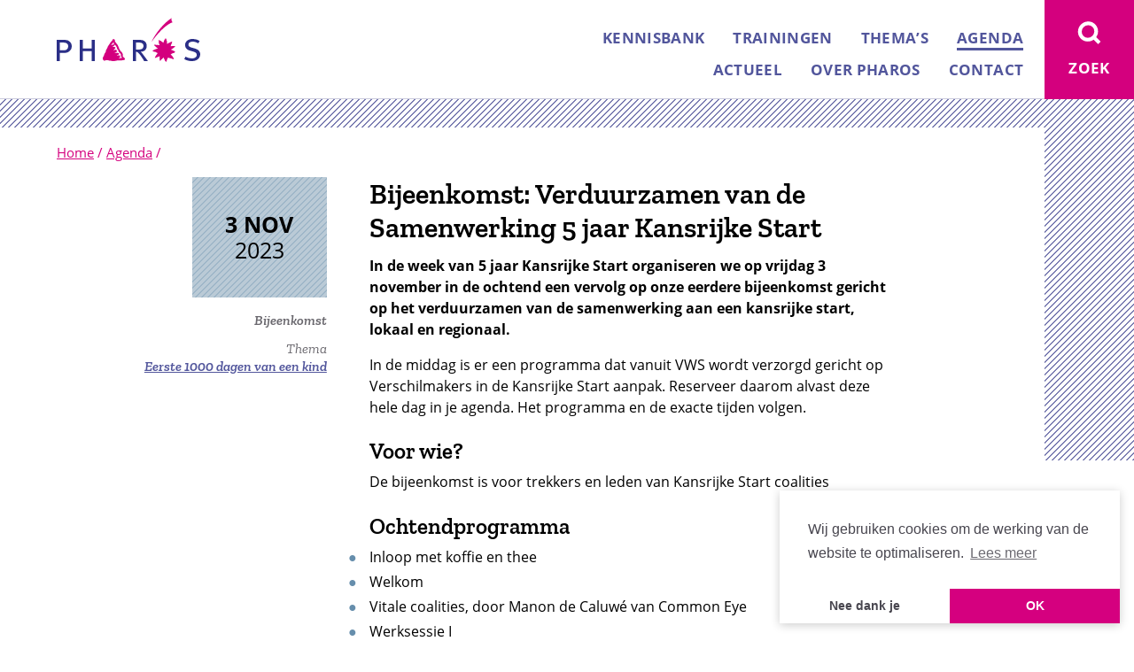

--- FILE ---
content_type: text/html; charset=UTF-8
request_url: https://www.pharos.nl/agenda/bijeenkomst-verduurzamen-van-de-samenwerking-5-jaar-kansrijke-start/
body_size: 78901
content:
<!DOCTYPE html>
<html class="no-js" lang="nl">
<head>

	
		<script>(function(w,d,s,l,i){w[l]=w[l]||[];w[l].push({'gtm.start':new Date().getTime(),event:'gtm.js'});var f=d.getElementsByTagName(s)[0],j=d.createElement(s),dl=l!='dataLayer'?'&l='+l:'';j.async=true;j.src='https://www.googletagmanager.com/gtm.js?id='+i+dl;f.parentNode.insertBefore(j,f);})(window,document,'script','dataLayer','GTM-MPT94ZT');</script>

	    <meta charset="UTF-8">
	    <meta name="viewport" content="width=device-width, minimum-scale=1.0, initial-scale=1.0">
	    <link rel="apple-touch-icon" sizes="180x180" href="https://www.pharos.nl/wp-content/themes/pharos/favicon/apple-touch-icon.png">
	    <link rel="apple-touch-icon" sizes="180x180" href="https://www.pharos.nl/wp-content/themes/pharos/favicon/apple-touch-icon.png">
	    <link rel="icon" type="image/png" sizes="32x32" href="https://www.pharos.nl/wp-content/themes/pharos/favicon/favicon-32x32.png">
	    <link rel="icon" type="image/png" sizes="16x16" href="https://www.pharos.nl/wp-content/themes/pharos/favicon/favicon-16x16.png">
	    <link rel="manifest" href="https://www.pharos.nl/wp-content/themes/pharos/favicon/site.webmanifest">
	    <link rel="mask-icon" href="https://www.pharos.nl/wp-content/themes/pharos/favicon/safari-pinned-tab.svg" color="#5bbad5">
	    <link rel="shortcut icon" href="https://www.pharos.nl/wp-content/themes/pharos/favicon/favicon.ico">
	    <meta name="msapplication-TileColor" content="#9f00a7">
	    <meta name="msapplication-config" content="https://www.pharos.nl/wp-content/themes/pharos/favicon/browserconfig.xml">
	    <meta name="theme-color" content="#ffffff">
	    

	    
	    <style>html{font-family:sans-serif;-ms-text-size-adjust:100%;-webkit-text-size-adjust:100%}body{margin:0}article,aside,details,figcaption,figure,footer,header,hgroup,main,nav,section,summary{display:block}audio,video{display:inline-block;vertical-align:baseline}a{background:transparent}a:active,a:hover{outline:0}b,strong{font-weight:700}h1{font-size:2em;margin:.67em 0}img{border:0}figure{margin:1em 40px}button,input,optgroup,select,textarea{color:inherit;font:inherit;margin:0}input{line-height:normal}input[type=search]{-webkit-appearance:none}input[type=search]::-webkit-search-cancel-button,input[type=search]::-webkit-search-decoration{-webkit-appearance:none}fieldset{border:1px solid silver;margin:0 2px;padding:.35em .625em .75em}legend{border:0;padding:0}textarea{overflow:auto}optgroup{font-weight:700}table{border-collapse:collapse;border-spacing:0}td,th{padding:0}*{box-sizing:border-box}html{overflow-y:scroll}body{background:#fff;color:#000;font:normal normal 400 16px/1.5 Open Sans,Tahoma,sans-serif;position:relative;-webkit-font-smoothing:antialiased;-moz-osx-font-smoothing:grayscale}body:before{background-image:linear-gradient(-45deg,#7b7db2 11.11%,#fff 0,#fff 50%,#7b7db2 0,#7b7db2 61.11%,#fff 0,#fff);background-size:7px 7px;-moz-transform:scale(1);content:"";height:520px;left:0;pointer-events:none;position:absolute;top:0;width:100%;z-index:-1}a{color:#d4007e}.page-template-mantelzorger .container{padding-top:0!important}.page-template-mantelzorger .cart__link,.page-template-mantelzorger .header,.page-template-mantelzorger .navigation,.page-template-mantelzorger .search{display:none!important}.page-template-mantelzorger .breadcrumbs{padding:0!important}.page-template-mantelzorger .breadcrumbs span{visibility:hidden!important}.page-template-mantelzorger .footer{background:#6e2473!important;padding-bottom:40px}.page-template-mantelzorger .footer h2{font-size:2em;font-family:Zilla Slab,Open Sans,Tahoma,sans-serif;font-weight:600;margin:0 0 10px}.page-template-mantelzorger .footer__column{border:0!important}.page-template-mantelzorger .footer__logos{-ms-flex-align:center;align-items:center;display:-ms-flexbox;display:flex}.page-template-mantelzorger .footer__logos svg:first-child{margin:0 30px 0 0;position:relative;top:15px}.page-template-mantelzorger .footer__share{margin:40px 0 0}.page-template-mantelzorger .footer__share p{font-family:Zilla Slab,Open Sans,Tahoma,sans-serif;font-weight:600;font-size:21px;letter-spacing:.37px;line-height:27px;margin:0 0 10px}.page-template-mantelzorger .footer__share a{background:#fff;border-radius:100%;color:#6e2473;display:inline-block;height:44px;margin:0 5px 0 0;text-decoration:none;width:44px}.page-template-mantelzorger .footer__share svg{height:100%;padding:5px;width:100%}.disable-transitions *{transition:none!important}.is-landing-page .container{padding-top:56px}.is-landing-page .header,.is-landing-page .navigation{display:none}.is-landing-page .breadcrumbs span{display:inline-block;vertical-align:bottom}.is-landing-page .breadcrumbs>span>span:first-child a{background-image:url("data:image/svg+xml;charset=utf-8,%3Csvg xmlns='http://www.w3.org/2000/svg' viewBox='0 0 162 49.48'%3E%3Cg fill-rule='nonzero' fill='none'%3E%3Cpath d='M89.533 27.632v7.908h2.383c2.518 0 3.798-.276 4.77-1.058.793-.643 1.28-1.7 1.28-3.08 0-1.61-.929-2.805-2.428-3.356-.796-.23-1.855-.414-3.224-.414h-2.781zM86 24.597h6.182c3.797 0 5.297.367 6.623 1.24 1.678 1.104 2.826 3.128 2.826 5.427 0 4.23-2.561 6.713-6.978 6.759.62.367.885.597 1.239 1.058.706.92 2.161 2.758 3.443 4.506 1.369 1.885 3.665 5.01 3.665 5.01h-4.372c-.661-1.38-.971-1.93-2.075-3.585-1.722-2.712-3.135-4.506-4.416-5.701-.883-.828-1.545-1.104-2.604-1.196v10.482H86v-24zm75.341 1.335l-1.576 2.656c-2.014-1.281-4.117-1.968-6.262-1.968-2.933 0-4.86 1.327-4.86 3.434 0 1.145.7 2.107 2.102 2.702.569.274.789.412 1.927.686l3.108.87c1.752.457 3.547 1.375 4.598 2.427 1.008 1.053 1.622 2.702 1.622 4.305 0 2.472-1.401 4.851-3.724 6.18-1.577.915-3.546 1.373-5.824 1.373-2.977 0-5.955-.778-8.452-2.198l1.447-2.883c2.407 1.372 4.685 2.015 7.225 2.015 1.62 0 2.715-.23 3.678-.916 1.138-.733 1.794-1.74 1.794-2.977 0-1.878-1.27-3.112-4.421-3.936l-3.371-.917c-3.329-.871-5.475-3.297-5.475-6.182 0-4.12 3.504-7.006 8.452-7.006 2.933 0 6.042.87 8.012 2.335m-157.77 1.74v8.673h4.16c2.17 0 3.074-.321 4.024-1.24.814-.826 1.22-1.881 1.22-3.028 0-1.56-.497-2.616-1.446-3.35-1.086-.828-2.532-1.055-4.702-1.055H3.571zM0 24.597h6.963c3.934 0 5.108.366 6.51 1.147C15.689 27.027 17 29.139 17 31.709c0 2.616-1.04 4.315-2.533 5.645-1.717 1.515-3.3 2.019-6.51 2.019H3.571v9.224H0v-24z' fill='%232B2F87'/%3E%3Cpath d='M69.488 36.432c0 .042.178.844.194.866.081.107.022.196.066.264.123.187.245.353.378.521.005.224.394.653.385.714.1.013.314.302.342.334.06.075.14.162.2.237.103.13.4.352.413.364.036.033.25.215.33.279.04.03.057.08.078.126.037.082.133.133.18.214.144.245.261.465.387.712.013.026-.006.067.006.096.026.051.073.09.128.105-.188.216.055.237.057.369 0 .06-.057.086-.069.133-.021.099.014.21-.03.29-.076.143-.052.263-.017.378.047.153-.02.328.014.492.03.145.12.268.181.407.01.018.047.02.06.04.106.176.41.47.426.482.082.059.135.416.175.508.055.12-.039.285.07.396-.037.102.095.17.049.264-.04.08-.167.061-.235.13-.257-.041-.55.046-.785-.089-.027-.015-.37.03-.439.056-.179.074-.35.172-.531.219a3.052 3.052 0 0 0-.48.166c-.03.01-.372.055-.452.116-.021.017-.302.14-.415.181-.078.028-.182.024-.196-.097-.01-.077.096-.113.073-.197.147-.091.324-.12.428-.282a.139.139 0 0 1 .132-.066c-.007-.058.178-.18.197-.203.095-.116.261-.135.316-.25.149-.313.438-.477.722-.636.004-.122.027-.243.004-.365-.029-.145-.167-.233-.326-.211-.033-.124-.14-.162-.194-.275.095-.188.187-.708.156-.755-.06-.088-.335-.225-.324-.283a9.467 9.467 0 0 0-.478-.003c-.048.003-.088.091-.144.105a1.55 1.55 0 0 1-.398-.082c-.13-.062-.272-.098-.347 0-.208-.15-.409-.052-.592.03-.102.048-.246-.014-.364.016-.057.014-.201.169-.283.173-.183.009-.364-.007-.546-.013-.121-.144-.049-.183.01-.231.104-.087.263-.078.34-.194.021-.033.232-.242.353-.268.131-.028.236-.114.384-.116.079 0 .217-.167.28-.185.075-.022.108-.127.21-.117.001-.022.414-.268.424-.285.048-.072.203-.183.212-.189a1.07 1.07 0 0 0 .406-.332c.04-.056.032-.15.012-.223-.02-.083-.185-.152-.196-.207-.02-.088-.138-.076-.196-.14-.168-.189-.37-.313-.637-.298-.032 0-.061-.049-.102-.057-.118-.029-.473-.1-.51-.023-.108-.062-.136-.17-.266-.206-.033-.009-.684-.17-.707-.155a.946.946 0 0 1-.276.11c-.161-.105-.393.086-.42.128-.139-.127-.176-.032-.242-.02-.184.03-.36-.013-.542 0-.038.002-.068.044-.107.052-.055.011-.362.032-.441.066-.083.036-.169.065-.252.106-.083.039-.31-.157-.329-.236.144-.083.289-.14.429-.24.212-.153.484-.196.672-.368.03-.028.288-.192.397-.174.014-.098.109-.203.21-.185.048.008.418-.207.506-.384.056-.113.295-.257.351-.318.077-.083.204-.1.263-.203.037-.06-.16-.202-.182-.24-.077-.141-.238-.197-.326-.317-.033-.041-.065-.26-.06-.29.019-.17-.072-.294-.14-.436a4.96 4.96 0 0 0-.522-.36c-.008-.006-.378-.103-.447-.127-.087-.029-.176.074-.274.106-.031.007-.469.022-.574.064-.116.046-.39.154-.458.159-.161.01-.31.017-.456.12-.037.025-.475.113-.512.19-.122-.059-.192.093-.306.047-.03-.01-.046-.059-.068-.094.116-.045.257-.19.28-.19-.005-.059.122-.12.139-.132.128-.077.212-.193.343-.267.117-.064.097-.293.261-.309-.012-.09.24-.308.276-.334.117-.08.326-.396.356-.42.155-.144.278-.312.5-.383.01-.003.102-.37.138-.456a.534.534 0 0 0-.02-.402c-.046-.103.03-.252-.022-.35-.052-.099-.04-.145-.043-.212-.06.006-.087-.053-.134-.066-.269-.08-.575-.002-.817-.129-.027-.013-.073.003-.097-.013-.08-.05-.215.106-.201-.022-.046 0-.631-.267-.887-.174-.065.025-.412-.014-.436.002-.126.085-.24.076-.307-.019-.036-.049-.09-.106-.058-.16.022-.039.12-.163.143-.197.025-.038.108-.007.168.002-.005-.06.132-.123.192-.112-.005-.06.04-.094.076-.129.038-.034.957-.56.966-.574.023-.04-.808-1.232-.882-1.276-.11-.065-.318-.112-.378-.075a.935.935 0 0 1-.536.165c-.053 0-.104-.078-.176-.067-.101.015-.215-.035-.299 0-.143.063-.367.35-.38.357-.133.081-.257-.03-.415-.005-.095.017-.216.033-.23-.1-.016-.152-.004-.313.15-.39.156-.076.249-.192.365-.313.076-.082.202-.16.332-.133.098-.106.256-.114.272-.259.013-.119.094-.247.225-.258.047-.15.227-.258.386-.258.114 0 .16-.13.276-.164a2.54 2.54 0 0 0 .17-.514c.006-.032.066-.074.127-.064.006-.154.01-.31.017-.466.117-.1.23-.069.342-.043.162.038.187.192.16.327.16.145.305.304.264.543a.83.83 0 0 0 .058.261c.083.14.042.243-.01.345-.04.08.062.447.028.524-.037.08-.132.348-.216.385-.064.028-.484.274-.532.202l.882 1.276c.014-.099.44-.454.535-.487.012-.004.115-.48.016-.536l.072-.096c.182.148.36.115.555.265.03.022.086.005.13.013.078.011.03.1.093.142.32.213.684.448.692.848.149.178.266.37.418.554.022.026.06.122.065.132.065.107.123.21.149.33.014.068.16.203.176.216.1.073.052.153.07.23.026.13.176.207.177.34 0 .042-.083.077-.058.128.068.145.19.28.058.446-.037.044.237.417.262.564.02.13.1.25.166.378.013.027-.006.068.006.096.068.156.31.438.316.448.096.202.314.308.385.515.045.131.194.19.299.256.116.068.151.23.189.358.017.065 1.63-.97 1.63-.97-.075-.16-.425-.51-.449-.62a3.746 3.746 0 0 0-.234-.483c-.108-.085-.06-.176-.062-.265-.242-.157-.196-.428-.182-.672-.095-.093-.037-.186-.068-.266-.042-.109-.24-.304-.246-.314-.066-.107-.158-.208-.131-.335-.071.012-.127-.304-.123-.403-.06.004-.303-.363-.381-.519-.027-.051.007-.13-.073-.164.02-.135-.048-.264-.019-.4-.084-.058-.312-.437-.323-.448-.144-.15-.192-.53-.222-.54-.105-.035-.146-.169-.268-.138-.146-.11-.295-.24-.369-.41-.003-.009-.05.002-.057-.009a7.473 7.473 0 0 0-.259-.474c-.086-.063-.052-.138-.073-.196-.055-.16-.303-.439-.31-.45-.076-.106-.1-.227-.175-.33-.017-.022-.193-.146-.187-.212-.023 0-.228-.175-.265-.212-.033-.037-.075-.074-.064-.132-.062.005-.235-.206-.324-.287-.023-.021-.2-.465-.196-.53-.24-.026-.188-.26-.195-.44-.003-.044-.051-.404-.054-.434-.014-.157-.166-.504-.173-.541-.013-.1.026-.207-.006-.295-.02-.06-.095-.299-.122-.333-.113-.144-.144-.321-.317-.387.03-.115-.08-.167-.168-.198-.073-.025-.428-.06-.5-.101-.237-.132-.461-.444-.748-.281-.047.168-.154.273-.351.272-.098 0-.055.095-.08.144-.099.196-.23.368-.231.595 0 .02-.112.336-.172.326.018.124-.311.373-.29.457-.143.087-.33.114-.366.318-.006.032-.065.074-.126.065-.015.124-.132.194-.162.325-.016.075-.29.311-.332.336-.082.048-.129.13-.211.163a.368.368 0 0 0-.226.377c-.322.14-.513.415-.668.713-.023.045.002.112-.02.16-.093.21-.254.38-.364.585a.129.129 0 0 1-.13.067c.029.105-.089.157-.078.263-.13.044-.23.153-.215.294-.118.13-.347.415-.351.423-.072.155-.199.283-.229.456-.113.046-.17.077-.204.194-.034.124-.075.306-.223.324.036.134-.107.285-.116.29-.109.059-.31.245-.348.329-.01.02.002.049-.01.062-.104.147-.197.3-.28.46-.026.127-.086.28-.215.338-.032.016-.111.23-.143.32-.043.127-.071.33-.23.354-.015.093-.017.36-.027.397-.01.034-.219.64-.358.789.017.142-.21.397-.225.424-.063.115-.204.4-.22.425-.107.185-.2.355-.26.559-.007.025-.148.27-.21.26 0 .186-.152.337-.287.457.002.152-.053.358-.22.392-.038.23-.033.792-.043.829-.03.117-.16.484-.147.532.017.056-.13.291-.14.328-.019.076.013.166-.024.225-.07.108-.148.476-.28.463-.09.191-.186.38-.356.525-.013.01.003.05-.009.057-.109.066-.168.082-.2.2-.035.125-.217.397-.234.419-.08.09-.157.27-.168.3-.047.14-.083.502-.1.523-.08.09-.05.164-.081.233-.032.073-.171.045-.192.131-.033.143-.007.286-.03.429-.006.036-.13.327-.137.364-.023.094-.004.184-.08.267-.017.02-.218.53-.235.549-.095.111-.194.216-.226.36-.03.128-.155.226-.136.366-.115.046-.278.426-.299.487-.036.113-.196.336-.205.363-.017.052-.17.43-.172.592 0 .034-.055.064-.055.098-.002.243-.097.52.034.734-.135.206-.09.455.036.672.025.043.051.32.133.367-.017.25.25.38.38.583.02.032-.01.091.01.124.119.197.501.155.457.42.09.017.529.174.541.152.19.149.355.044.521-.037.08-.037.482-.04.572-.069.062-.022.296-.102.349-.117.27-.075.473-.324.766-.31.01.002.356.042.478-.043.49.017.977-.004 1.465.07.1.015.485.15.546.194.045.03.286-.007.37.025.11.047.467.263.506.271.097.02.185.02.277.067.096.054.245-.01.331.092l.546.019c.132-.104.59-.057.613-.04.08.066.476.066.514.073.103.02.218-.015.298.03.126.07.542.14.621.199.046.033.584.086.607.088a8 8 0 0 0 .988.034c.038 0 .412-.028.56-.09.104-.047.632-.058.637-.054.126.083.538.026.587.018.099-.016.2.019.275-.063.238.045.728-.166.756-.18.056-.028.096-.08.143-.123.066.078.142.09.198.063.083-.04.501-.084.55-.112.065-.035.407-.096.455-.104.1-.014.186-.007.281-.049.111-.049.46-.017.506-.001.058.021.21-.045.238-.06.202-.11.601-.102.62-.098.07.013.111.084.172.123.049.032.106-.054.126-.042.166.108.299.044.422.014.232-.059.492.038.722-.038.232-.074.528.07.746-.057.262.008.523.032.785.02.015-.002.025-.037.038-.058.11.107.395.018.403.022.145.09.268.05.386.024.207-.052.638-.05.65-.061.14-.13.175-.035.239-.001.051.027.466-.101.547-.113.068-.011.394-.051.472-.095.11-.06.514-.157.604-.225.02-.017.266-.044.289-.073.071-.1.433-.356.495-.45.05-.069.014-.17.086-.26.034-.043-.106-.496-.102-.53.02-.193-.058-.34-.196-.473.166-.166-.31-.46-.355-.486-.21-.11-.316-.322-.505-.47-.021-.017-.07.004-.092-.014-.209-.16-.413-.287-.515-.537-.008-.015-.137-.17-.154-.21-.042-.097-.24-.27-.252-.281-.125-.137-.166-.317-.26-.472l.03-.831c.093-.089.108-.212.01-.267.138-.172.056-.353.087-.53-.087-.081-.05-.157-.065-.234-.011-.048-.066-.4-.052-.436.021-.057-.106-.433-.197-.563-.015-.025-.301-.372-.358-.528-.055-.15-.109-.322-.21-.464a1.546 1.546 0 0 1-.13-.272c-.028-.12-.34-.42-.39-.546-.03-.082-.175-.088-.156-.208-.19 0-.524-.278-.53-.288-.08-.127-.214-.212-.328-.289a.37.37 0 0 1-.137-.256c-.126-.006-.181-.12-.255-.188-.085-.077-.1-.14-.21-.195.168-.228.074-.45-.112-.608-.037-.031-.053-.085-.08-.123-.09-.129-.331-.563-.364-.71l-1.63.97h.001zM130.724 4.784c-10.51 3.667-22.385 20.233-23.205 21.601l-.228-.054C110.895 18.166 121.006 5.215 129.777 0c0 0-.189.633-.198 1.327-.015 1.284.147 1.966 1.145 3.457M112.643 33.072c-.05-.037-.177-.099-.226-.137-.017-.013-.066.016-.076.004-.117-.142-.416-.23-.483-.554-.056-.272-.408-.364-.606-.413-.042-.01-.05-.114-.094-.16-.03-.03-.095-.024-.12-.055-.246-.294-.6-.517-.818-.872-.052-.085-.23-.45-.238-.59-.013-.214.71-.25 1.11-.16.065.015.116.074.178.076.267.012.566-.097.82.017.571.26.822.01 1.217.046.131.012.227.168.389.19.147.02.21-.175.331-.138.08.024.16.086.24.073.234-.037.438.019.675.028.072.003.938.146.934.122l.027-.068c.033-.436.196-.647-.244-1.411-.172-.3-.208-.474-.264-.8l-.005.003c-.165-.115-.138-.393-.197-.57.098-.368.036-.563.184-.869-.101-.182-.094-.385-.125-.59-.034-.233-.034-.485-.183-.68.037-.186-.167-.566.044-.647.19-.076.444.078.622.136.466.151.843.53 1.353.552.064.002.117.092.186.114.014.005.051-.048.055-.045.135.105.214.305.338.275.405-.102.465.464.78.61.052.025.124-.002.179.02.168.071.256.281.428.316.363.075.678.32.803.694.048.15.307.441.328.459.022.02.339-.774.41-.873.32-.449.51-.964.597-1.497.055-.333.245-.578.352-.894.152-.452.462-.789.872-1.023.174-.94.474-1.264.662-.946.156.26.354.847.64.994.041.37.195.719.313 1.066.058.173-.003.382.01.579.018.25.246.41.313.612.086.253.186.483.141.78-.014.091.068.187.078.266.06.482-.032.951-.009 1.43.009.182-.142.568.077.507.088-.024.418-.076.522-.15a3.95 3.95 0 0 1 .813-.439c.223-.089.331-.277.526-.412.236-.165.543-.049.788-.204.333-.207.658-.369.959-.601.47.007.836-.267 1.196-.544.287-.005.615-.127.888.041.023.45.049.8-.315 1.132.011.191-.106.497-.184.679-.198.456-.29.931-.609 1.35-.032.043-.002.126-.023.184-.068.198-.269.333-.292.517-.056.435-.49 1.475-.145 1.327.41-.145.963-.207 1.389-.309.137-.034.279.089.427.002.455-.262.955.035 1.49-.14.086-.03.175.066.256.078.04.006.091-.05.124-.038.375.14 1.133.046 1.237.355.056.161-.232.44-.32.613-.089.181-.376.174-.387.435-.286.162-.582.25-.839.463a.788.788 0 0 1-.669.638c-.26.031-.5.07-.684.255-.272.275-.43.646-.761.828-.116.063-.288-.034-.422.063-.036.026-.044.084-.078.117-.113.118-.44-.022-.423.365.289.35.859.64 1.324.638.06 0 .114.092.183.113.1.03.217-.012.3.035.336.192.688.343.978.61.347-.079.55.172.86.286.057.021.131-.008.178.023.19.123.212.378.378.497.166.117.531.319.368.457-.253.214-.352.61-.62.708-.285.105-.507.152-.759.45-.056.067-.182.1-.242.102-1.517.017-1.577.622-2.393.822-.19.045-.369.143-.546.229-.14.067-.427.042-.418.193.01.178.648.542.678.684.038.174.094.353.146.514.077.238.255.44.441.619.182.173.432.255.639.352.15.072.133.326.292.45-.028.433.427.931.78 1.112.171.088-.029.344.098.509.097.12.194.21.237.402.018.083.138.143.14.214.006.19.094.48-.094.546-.44.155-.492.26-1.414-.059-.053-.019-.13.003-.172-.033-.31-.258-.623-.298-.978-.335-.064-.008-.112-.104-.18-.121-.183-.046-.369-.015-.551-.061-.069-.017-.115-.106-.181-.123-.184-.047-.369-.016-.552-.062-.068-.018-.12-.115-.18-.117a2.192 2.192 0 0 1-1.331-.506c-.34.066-.7-.123-1.022-.17.016.232-.324.817-.32 1.274-.153.14-.382.103-.448.374-.052.222-.09.43-.082.651-.449.444-.594 1.056-.55 1.678-.216.133-.268.83-.526.871-.304-.006-.622-.791-.902-.94-.05-.026-.151.007-.165-.024-.085-.164-.295-.204-.304-.394-.003-.04.057-.095.046-.122-.114-.266-.301-.517-.351-.802-.598-.562-.782-1.644-1.05-2.41-.043-.122.046-.119-.009-.098-.312.103-.156-.193-.743.442-.126.137-.314.158-.48.222-.17.53-.638.845-1.014 1.212a.751.751 0 0 0-.779.814c-.34.333-1.116 1.104-1.217.86-.327-.193-.18-.705-.39-.998-.094-1.2-.12-2.694-.056-3.968.003-.04-.405-.059-.444-.035-.29.172-.586.12-.869.26-.238.118-.393.397-.644.47-.265.075-.545.097-.798.207-.08.036-.108.201-.204.219-.463.083-.897.15-1.31.361-.226-.075-.401.105-.622.108-.106-.206-.191-.034-.39-.113-.095-.418.165-.732.399-1.02.357-.44.598-.99.743-1.545.053-.198.322-.248.456-.411.43-.525.494-1.148 1.07-1.499.134-.08.22-.23.315-.352.046-.057.097-.317.075-.327-.438-.216-.499-.307-.911-.54-.02-.012-.072.027-.111.046-.088-.187-.29-.1-.441-.153-.352-.12-.762-.71-1.117-.784-.268-.056-.6.118-.891-.018-.024-.011-.073.043-.11.036-.147-.021-.272-.056-.418-.08-.135-.022-.138-.184-.223-.219-.567-.229-1.357-.521-1.466-.83-.123-.348.566-.697.889-.882.2.083.622.054.754-.064.373-.335.705-.65 1.194-.82.287.088.6-.157.889-.164.08-.003.172.038.232.01.039-.018.028-.113.07-.145.217-.158.655-.225.875-.396.043-.032.184.03.204 0 .156-.218.559-.043.804-.174l.055-.005c-.058-.316-.79-.687-1.021-.832-.051-.033-.072-.115-.12-.154-.035-.024-.097-.009-.13-.033-.05-.04-.07-.119-.12-.157-.017-.012-.157-.155-.173-.167' fill='%23D4007E'/%3E%3Cpath fill='%232B2F87' d='M26 24.597h3.426v9.747H39.53v-9.747H43v24h-3.47V37.378H29.426v11.219H26z'/%3E%3C/g%3E%3C/svg%3E");background-position:0;background-repeat:no-repeat;color:transparent;display:inline-block;font-size:0;height:21px;margin:0 5px 0 0;position:relative;text-decoration:none;top:-5px;width:69px}.is-landing-page .breadcrumbs .breadcrumb_last{display:none}.scroll-to-top{background-image:linear-gradient(-45deg,#52569c 11.11%,#fff 0,#fff 50%,#52569c 0,#52569c 61.11%,#fff 0,#fff);background-size:7px 7px;-moz-transform:scale(1);bottom:0;color:#52569c;font-family:Zilla Slab,Open Sans,Tahoma,sans-serif;font-size:20px;font-weight:600;line-height:1;padding:5px;position:fixed;right:0;text-decoration:none;z-index:10}.scroll-to-top span{background:#fff;display:inline-block;padding:5px}.symbols{position:absolute;visibility:hidden;z-index:-1}.container{padding-top:9.1em}.background{overflow:hidden}.background--is-brand{background-image:linear-gradient(-45deg,#7b7db2 11.11%,#fff 0,#fff 50%,#7b7db2 0,#7b7db2 61.11%,#fff 0,#fff);background-size:7px 7px;-moz-transform:scale(1);display:block;margin:0 0 3em;max-width:none;padding:3em 0 0}.background--is-brand-highlight{background-image:linear-gradient(-45deg,#e9c 11.11%,#fff 0,#fff 50%,#e9c 0,#e9c 61.11%,#fff 0,#fff);background-size:7px 7px;-moz-transform:scale(1)}.header__wrap{background:#fff;border-bottom:1px solid #cbcbdd;left:0;padding:.8125em 2em;position:fixed;top:0;width:100%;z-index:10}.admin-bar .header__wrap{top:46px}.header__item{font-size:1em;margin:0}.header__link{display:inline-block;text-decoration:none}.header__logo{height:2.5em;width:8.125em}.header__toggle{-webkit-appearance:none;-moz-appearance:none;appearance:none;border:0;color:#fff;cursor:pointer;height:4.55em;outline:0;padding:0;position:fixed;text-align:center;top:0;width:4.25em;z-index:100}.admin-bar .header__toggle{top:46px}.header__toggle__open{display:inline-block;height:1.875em;stroke:#fff;width:1.75em}.header__toggle__close{display:none;height:1.75em;margin:1px;width:1.75em}.header__toggle__text{display:none}.navigation{width:calc(100% - 4.25em)}.admin-bar .navigation{top:46px}.navigation__list{list-style:none;margin:1em;padding:0}.navigation__item{margin:0 0 .25em;padding:.4em}.navigation__link{color:#fff;font-weight:700;padding:.3em .5em;text-decoration:none;text-transform:uppercase}.navigation__toggle{background:#52569c;right:4.25em}.navigation__toggle:hover{background:#2b2f87}.has-open-navigation .navigation{display:block}.has-open-navigation .navigation__toggle{background:#52569c}.has-open-navigation .navigation__toggle .header__toggle__open{display:none}.has-open-navigation .navigation__toggle .header__toggle__close{display:inline-block}.search{background:#d4007e;position:fixed;top:0;width:calc(60vw + 5.25em);z-index:10}.admin-bar .search{top:46px}.search__wrapper{margin:0 0 1em;position:relative;width:calc(100% - 1.5em)}.search__input{background:transparent;border:none;border-bottom:4px solid #fff;color:#fff;font-weight:700;outline:none;padding:.5em .5em .5em 2em;width:100%}.search__input::-webkit-input-placeholder{color:hsla(0,0%,100%,.6)}.search__input::-ms-input-placeholder{color:hsla(0,0%,100%,.6)}.search__input::-moz-placeholder{color:hsla(0,0%,100%,.6)}.search__icon{height:20px;left:0;position:absolute;stroke:#fff;top:.5em;width:20px}.search__submit{float:right;letter-spacing:.015em;margin:1em 0 0;padding:.6em .5em .4em;text-transform:uppercase}.search__toggle{background:#d4007e;right:0}.search__toggle:hover{background:#2b2f87}.search__header{background:#eddbdb;padding:1em 2em 1px;margin:0 -2em 2em}.search__header i{display:block;font-weight:400}.search__result:after{background:#ead0d1;content:"";display:block;height:1px;margin:1.5em 0;width:50px}.search__result h1{font-size:1.3125em!important;margin:0 0 .25em!important}.search__result h2{color:#6a686e;font-family:Zilla Slab,Open Sans,Tahoma,sans-serif;font-size:1em!important;font-weight:400!important;margin:0 0 .25em!important}.search__result h2 strong{font-weight:600}.breadcrumbs,.footer,.header__toggle,.header__wrap,.main,.navigation,.search{transition:transform .3s ease}.has-open-search .search{left:-5.25em}.has-open-search .search__toggle{background:#d4007e}.has-open-search .search__toggle .header__toggle__open{display:none}.has-open-search .search__toggle .header__toggle__close{display:inline-block}.breadcrumbs{background:#fff;color:#d4007e;padding:1em 2em}.breadcrumbs .breadcrumb_last{display:none}.breadcrumbs span{font-size:15px}.main{padding:0;position:relative}.main__wrap{background:#fff;padding:0 2em}.main__wrap--no-flex{display:block!important}.main__wrap--fill-right{padding-right:0!important}.main__wrap--no-background{background:transparent!important}.main__wrap--has-banners{position:relative}.main__wrap.has-filters{background:#d6dee4;margin-bottom:-30px}.main__rewrap,.main__wrap{display:-ms-flexbox;display:flex;-ms-flex-direction:column;flex-direction:column}.main__header{max-width:575px;padding:2em 0 1em}.main__column{position:relative}.main__column:first-child{margin:0 0 2em}.main__column:last-child,.main__column:only-child{margin:0}.main__column--fill-right{padding-right:0!important}.main__content{margin:0 0 2em}.main__content--no-margin{margin-bottom:0}.main__content .highlight{background:#f0e7e7;margin:0 3rem 1rem -3rem;padding:2rem 2rem 2rem 3rem}.main__content .highlight :last-child{margin-bottom:0}.main__content h1,.main__content h2,.main__content h3{font-family:Zilla Slab,Open Sans,Tahoma,sans-serif;font-weight:600;-webkit-hyphens:auto;-ms-hyphens:auto;hyphens:auto;line-height:1.2}.main__content h1{font-size:2em;margin:0 0 .75rem}.main__content h2{font-size:1.5625em;margin:0 0 .5rem;padding:.25em 0 0}.main__content h3{font-size:1.375rem;line-height:1.3;margin:0 0 .25rem;padding:.125em 0 0}.main__content h1+p>strong:only-child,.main__content h2+p>strong:only-child,.main__content h3+p>strong:only-child{font-family:Zilla Slab,Open Sans,Tahoma,sans-serif;font-size:1.1875em;font-weight:600;letter-spacing:-.05px;line-height:1.36842em}.main__content blockquote{color:#000;font-family:Zilla Slab,Georgia,serif;font-style:italic;margin:0}.main__content blockquote p{font-size:1.375em;letter-spacing:-.07px;line-height:1.31818em}.main__content ol,.main__content ul{counter-reset:a;list-style:none;margin:0 0 1em;padding:0}.main__content li{margin:0 0 .25rem;position:relative}.main__content ul li:before{color:#668eac;content:"●";left:-1.5em;position:absolute;top:0}.main__content ol li:before{color:#668eac;content:counter(a);counter-increment:a;font-weight:700;left:-1.5em;position:absolute;top:0}.main__content ol ol,.main__content ul ul{margin-left:2em}.main__content ol ol:before,.main__content ul ul:before{background:#fff;content:"";height:1.4em;left:-2em;position:absolute;width:1.4em}.main__content p{margin:0 0 1em}.main__content h1 a,.main__content h2 a,.main__content h3 a,.main__content h4 a,.main__content h5 a,.main__content h6 a,.main__content ol a,.main__content p a:not(.button):not(.search__submit):not(.filters__search__submit),.main__content ul a{color:#d4007e}.no-touch .main__content h1 a:focus,.no-touch .main__content h1 a:hover,.no-touch .main__content h2 a:focus,.no-touch .main__content h2 a:hover,.no-touch .main__content h3 a:focus,.no-touch .main__content h3 a:hover,.no-touch .main__content h4 a:focus,.no-touch .main__content h4 a:hover,.no-touch .main__content h5 a:focus,.no-touch .main__content h5 a:hover,.no-touch .main__content h6 a:focus,.no-touch .main__content h6 a:hover,.no-touch .main__content ol a:focus,.no-touch .main__content ol a:hover,.no-touch .main__content p a:not(.button):not(.search__submit):not(.filters__search__submit):focus,.no-touch .main__content p a:not(.button):not(.search__submit):not(.filters__search__submit):hover,.no-touch .main__content ul a:focus,.no-touch .main__content ul a:hover{color:#9c1766}.main__content hr{margin:2em 0;padding:0}.main__content hr:last-child{margin-bottom:0}.main__content .quiz{height:0;overflow:hidden;padding-top:75%;position:relative;width:100%}.main__content .quiz iframe{height:100%;left:0;position:absolute;top:0;width:100%}.main__content:after{clear:both;content:"";display:table}.main__content--is-text .table{overflow-x:auto;width:100%;-webkit-overflow-scrolling:touch}.main__content--is-text table{border:0!important;border-bottom:3px solid #bacad6!important;border-top:3px solid #bacad6!important;margin:1em 0;width:100%}.main__content--is-text table tfoot{text-align:left}.main__content--is-text table td,.main__content--is-text table th{border:0;padding:.75em 1rem .75rem 0;vertical-align:top;border-bottom:1px solid #bacad6!important}.main__content--is-text table td:last-child,.main__content--is-text table th:last-child{border-bottom:1px solid #bacad6!important}.main__content--is-theme h1{color:#d4007e;margin-bottom:30px}.main__images{margin:0 0 calc(2em - 20px);position:relative}.main__images__item{margin:0 0 20px}.main__images__content{margin:10px 0 0;position:relative;padding:0 0 0 25px}.main__image{margin:0 0 2em;position:relative}.main__image__container{background-image:linear-gradient(-45deg,#bacad6 11.11%,#fff 0,#fff 50%,#bacad6 0,#bacad6 61.11%,#fff 0,#fff);background-size:7px 7px;-moz-transform:scale(1);display:block;height:0;margin:0;padding-bottom:56.25%;position:relative;width:100%}.main__image__caption{background:#fff;color:#6a686e;font-family:Zilla Slab,Georgia,serif;font-style:italic;margin:0;padding:.7em 1em 0 2em}.main__image__caption:after{background-image:linear-gradient(-45deg,#fff 11.11%,transparent 0,transparent 50%,#fff 0,#fff 61.11%,transparent 0,transparent);background-size:7px 7px;-moz-transform:scale(1);content:"";height:25px;left:0;opacity:.9;position:absolute;top:100%;width:100%}.main__videos{padding-top:1em}.main__videos__item{margin:0 0 1em}.main__video{background-image:linear-gradient(-45deg,#bacad6 11.11%,#fff 0,#fff 50%,#bacad6 0,#bacad6 61.11%,#fff 0,#fff);background-size:7px 7px;-moz-transform:scale(1);display:block;height:0;margin:0;padding-bottom:56.25%;position:relative;width:100%}.main__video__toggle{background:transparent;border:0;border-bottom:1px solid #cbcbdd!important;color:#000;cursor:pointer;display:-ms-inline-flexbox;display:inline-flex;font-family:Zilla Slab,Open Sans,Tahoma,sans-serif;font-weight:600;font-size:21px;letter-spacing:-.04px;line-height:24px;outline:0;padding:15px 40px 15px 15px;position:relative;text-align:left;width:100%}.main__video__toggle svg:first-child{-ms-flex-negative:0;flex-shrink:0;margin:0 10px 0 0}.main__video__toggle svg:last-child{height:20px;position:absolute;right:15px;stroke:#2b2f87;stroke-width:5px;top:20px;transition:transform .3s ease;width:20px}.main__video__toggle.is-toggled svg:last-child{transform:rotate(180deg)}.main__video__transcript{margin:15px}.main__video__links{margin-top:70px;margin:70px 0 40px}.main__video__links__wrap{margin:25px 0 0;position:relative}.main__video__links__item{border-bottom:1px solid #bacad6;margin:25px 0 0;padding:0 0 30px}.main__video__links__item a{color:#2b2f87;display:block;text-decoration:none}.main__video__links__item a:visited{color:#6e2473}.main__video__links__figure{background-image:linear-gradient(-45deg,#bacad6 11.11%,#fff 0,#fff 50%,#bacad6 0,#bacad6 61.11%,#fff 0,#fff);background-size:7px 7px;-moz-transform:scale(1);height:0;margin:0;padding:0 0 56.25%;position:relative;width:100%}.main__video__links__content{margin:20px 0 0}.main__video__links__content h3{padding:0;text-decoration:underline}.main__video__links__content p{color:#000;font-size:15px;margin:0}.main__quotation{background-image:linear-gradient(-45deg,#d4007e 11.11%,#fff 0,#fff 50%,#d4007e 0,#d4007e 61.11%,#fff 0,#fff);background-size:7px 7px;-moz-transform:scale(1);background-size:5px 5px;border-radius:15px;margin:0;overflow:hidden;padding:5px;position:relative}.main__quotation>div{background:#fff;border-radius:15px;padding:20px 20px 20px 120px}.main__quotation p{font-family:Zilla Slab,Georgia,serif;font-style:italic;font-weight:100;font-size:25px!important;line-height:30px!important;margin:0 0 10px}.main__quotation cite{font-family:Zilla Slab,Georgia,serif;font-size:18px;font-style:normal;font-weight:600;letter-spacing:0;line-height:24px}.main__quotation span{color:#d4007e;font-weight:400}.main__quotation img{background:#fff;border-radius:19px 0 0 25px;left:0;position:absolute;top:-3px;z-index:1}.main__quote{color:#000;font-family:Zilla Slab,Georgia,serif;font-style:italic;margin:0;padding:.5em 0 .5em 2.5em;position:relative}.main__quote:before{background-image:linear-gradient(-45deg,#bacad6 11.11%,#fff 0,#fff 50%,#bacad6 0,#bacad6 61.11%,#fff 0,#fff);background-size:7px 7px;-moz-transform:scale(1);content:"";height:100%;left:0;position:absolute;top:0;width:14px}.main__quote__item:after{background:#bacad6;content:"";display:block;height:1px;margin:1em 0;width:40px}.main__quote__item:last-child:after{display:none}.main__quote svg{height:2em;width:2.625em}.main__quote p{font-size:1.375em;letter-spacing:-.07px;line-height:1.31818em;margin:.5em 0 1em}.main__quote cite{letter-spacing:-.04px}.main__campaign{position:relative;width:100%}.main__campaign__item{display:block}.main__campaign__content{-ms-flex-align:start;align-items:flex-start;color:#fff;display:-ms-flexbox;display:flex;-ms-flex-direction:column;flex-direction:column;height:100%;-ms-flex-pack:end;justify-content:flex-end;left:0;padding:0 0 3em;position:absolute;top:0;width:100%;z-index:1}.main__campaign__content span{background:#d4007e;display:inline;font-family:Zilla Slab,Open Sans,Tahoma,sans-serif;font-size:28px;font-style:italic;font-weight:400;margin:3px 0;padding:0 10px 0 20px;width:auto}.main__campaign__content span+span{background:#393e66;font-style:normal;font-weight:600}.main__campaign__content small{font-size:10px;font-weight:600;padding:3px 0 0 20px}.main__campaign__figure{background:#fff;height:100%;left:0;margin:0;padding:0;position:absolute;top:0;width:100%}.main__blog{background:#bacad6}.main__blog__content{-ms-flex-positive:1;flex-grow:1;padding:2em}.main__blog__content p:first-child{font-family:Zilla Slab,Open Sans,Tahoma,sans-serif;font-size:18px;font-weight:600;margin:0}.main__blog__figure{-ms-flex-negative:0;flex-shrink:0;margin:0;min-height:300px;padding:0;position:relative}.main__events{margin:3em 0 0}.main__events__item{display:-ms-flexbox;display:flex;margin:0 0 1.5em}.main__events__date{-ms-flex-align:center;align-items:center;-ms-flex-item-align:start;align-self:flex-start;background:#d4007e;color:#fff;display:-ms-flexbox;display:flex;-ms-flex-direction:column;flex-direction:column;-ms-flex-negative:0;flex-shrink:0;-ms-flex-pack:center;justify-content:center;margin:0 1.5em 0 0;padding:.75em;position:relative;width:130px}.main__events__date span{font-family:Zilla Slab,Open Sans,Tahoma,sans-serif;font-size:18px;font-weight:600}.main__events__content p strong:only-child{display:block;font-family:Zilla Slab,Open Sans,Tahoma,sans-serif;font-size:19px;font-weight:600;margin:0 0 -12px}.main__events__content a{font-weight:600}.main__testimonial{padding:2em 0 0}.main__testimonial__header{color:#fff;font-family:Zilla Slab,Open Sans,Tahoma,sans-serif;font-size:36px;font-weight:600;margin:1em 0 0;width:100%}.main__testimonial__item{background:#fff;margin:0 0 2em}.main__testimonial__figure{display:block;height:250px;margin:0;padding:0;position:relative;width:100%}.main__testimonial__content{background:#fff;margin:0;padding:1.5em 1em}.main__testimonial__content p{font-family:Zilla Slab,Georgia,serif;font-size:18px;font-style:italic}.main__testimonial__content svg{height:2em;width:2.625em}.main__wrap--has-hero{padding-top:2em}.main__wrap--has-hero-event .event__when,.main__wrap--has-hero-factsheet .event__when{margin-top:-80px}.main__wrap--has-hero-theme .main__column:last-child,.main__wrap--has-hero-theme .main__column:only-child{background:#2b2f87!important;color:#fff;margin:-392px -2em 2em;padding-bottom:2em;padding-top:3em;position:relative}.main__wrap--has-hero-training .main__column:last-child,.main__wrap--has-hero-training .main__column:only-child{background:#4a6987!important;color:#fff;margin:-392px -2em 2em;padding-bottom:2em;padding-top:3em;position:relative}.footer{background:#2b2f87;color:#fff}.footer__wrap{-ms-flex-align:start;align-items:flex-start;display:-ms-flexbox;display:flex;-ms-flex-direction:column;flex-direction:column;-ms-flex-wrap:nowrap;flex-wrap:nowrap;padding:2em}.footer__column{margin-top:1em;width:100%}.footer__logo{height:3.125em;width:10.125em}.footer__tagline{color:#a2a4c7;font-family:Zilla Slab,Open Sans,Tahoma,sans-serif;font-size:1.25em;font-style:italic;font-weight:600;line-height:1.2;margin:.75rem 0 1.75rem}.footer__nav{list-style:none;margin:0 0 2.5em;padding:0}.footer__nav__item{display:inline-block}.footer__nav__item:before{content:"/";display:inline-block}.footer__nav__item:first-child:before{display:none}.footer__nav__link{color:#fff;display:inline-block;font-weight:700;padding:0 .25em}.footer__nav__link:hover{color:#a2a4c7}.footer__newsletter{margin:0 0 2em;overflow:hidden;position:relative}.footer__newsletter h2{font-family:Zilla Slab,Open Sans,Tahoma,sans-serif;font-size:1.25em;font-weight:600;line-height:1.2;margin:0 0 .5rem}.footer__newsletter p{margin:0 0 1em;max-width:400px}.footer__newsletter .button,.footer__newsletter .filters__search__submit,.footer__newsletter .main__content .post-password-form input[type=submit],.footer__newsletter .main__content .woocommerce .button,.footer__newsletter .search__submit,.main__content .post-password-form .footer__newsletter input[type=submit],.main__content .woocommerce .footer__newsletter .button{background-color:#2b2f87;border:3px solid #fff;cursor:pointer;display:inline-block;font-weight:700;letter-spacing:.015em;margin:0;height:45px;outline:0;padding:.6em .5em .4em;text-transform:uppercase}.footer__newsletter .button svg,.footer__newsletter .filters__search__submit svg,.footer__newsletter .main__content .post-password-form input[type=submit] svg,.footer__newsletter .main__content .woocommerce .button svg,.footer__newsletter .search__submit svg,.main__content .post-password-form .footer__newsletter input[type=submit] svg,.main__content .woocommerce .footer__newsletter .button svg{height:12px;stroke:#fff;stroke-width:3px;width:14px}.footer__social h2{font-family:Zilla Slab,Open Sans,Tahoma,sans-serif;font-size:1.25em;font-weight:600;line-height:1.2;margin:0 0 .5rem}.footer__social__list{list-style:none;margin:0;padding:0}.footer__social__item{display:inline-block;margin:0 .5em 0 0}.footer__social__link{display:inline-block;text-decoration:none}.footer__social__link:hover{background:#567a9d}.footer__social a{color:currentColor}.footer__social svg{display:inline-block;height:44px;width:44px}.cart__link{background:#d6dee4;color:#000;height:4.55em;outline:0;margin:4.55em 0 0;opacity:0;padding:0;position:absolute;text-align:center;right:0;text-decoration:none;top:0;transition:opacity .3s ease;width:4.25em;z-index:9;display:-ms-flexbox;display:flex;-ms-flex-direction:column;flex-direction:column;-ms-flex-align:center;align-items:center;-ms-flex-pack:center;justify-content:center}.no-touch .cart__link:focus,.no-touch .cart__link:hover{background:#bacad6}.cart__link--is-ready{opacity:1}.cart__icon{display:inline-block;height:2em;stroke:#000;width:1.8125em}.cart__count{background:#d4007e;border-radius:50%;color:#fff;display:inline-block;font-family:Zilla Slab,Open Sans,Tahoma,sans-serif;font-weight:600;line-height:1.2;height:21px;position:absolute;top:15%;right:10%;width:21px}.cart__text{display:none}.about .main__column:first-child{-ms-flex-order:2;order:2}.about .main__column:last-child{-ms-flex-order:1;order:1}.about__figure{height:370px;margin:1em -2em 2em;position:relative}h2+.about__content{margin-top:20px}.about__item{break-inside:avoid}.about__item p{margin:0 0 1em}.about__item a{font-family:Zilla Slab,Open Sans,Tahoma,sans-serif;font-size:21px;font-weight:600;line-height:1.3;-webkit-hyphens:auto;-ms-hyphens:auto;hyphens:auto}.banner{background:#fff;border:2px solid #d6dee4;display:-ms-flexbox;display:flex;-ms-flex-direction:column;flex-direction:column;margin:0 0 70px}.banner--gradient-pink{background:#d4007e;background-image:linear-gradient(-59deg,hsla(0,0%,100%,.5),rgba(212,0,126,.5) 91%);border:0}.banner--gradient-blue{background:#2b2f87;background-image:linear-gradient(-58deg,hsla(0,0%,100%,.5),rgba(43,47,135,.5) 91%);border:0}.banner--gradient-pink .banner__content h2{color:#f7cce5}.banner--gradient-pink .banner__content .main__content .woocommerce a.button.alt,.banner--gradient-pink .banner__content .main__content .woocommerce a.button:hover,.banner--gradient-pink .banner__content a.button,.banner--gradient-pink .banner__content a.filters__search__submit,.banner--gradient-pink .banner__content a.search__submit,.main__content .woocommerce .banner--gradient-pink .banner__content a.button.alt,.main__content .woocommerce .banner--gradient-pink .banner__content a.button:hover{background:#fff;color:#d4007e}.banner--gradient-blue .banner__content h2{color:#cbcbdd}.banner--gradient-blue .banner__content .main__content .woocommerce a.button.alt,.banner--gradient-blue .banner__content .main__content .woocommerce a.button:hover,.banner--gradient-blue .banner__content a.button,.banner--gradient-blue .banner__content a.filters__search__submit,.banner--gradient-blue .banner__content a.search__submit,.main__content .woocommerce .banner--gradient-blue .banner__content a.button.alt,.main__content .woocommerce .banner--gradient-blue .banner__content a.button:hover{background:#fff;color:#2b2f87}.banner--gradient-blue .banner__content,.banner--gradient-pink .banner__content{color:#fff}.banner--gradient-blue .banner__content a:not(.button):not(.search__submit):not(.filters__search__submit),.banner--gradient-pink .banner__content a:not(.button):not(.search__submit):not(.filters__search__submit){color:currentColor}.banner--bg-blue{background:#d6dee4;border:0}.banner--bg-blue .banner__content h2{color:#24445b}.banner--bg-pink{background:#f7cce5;border:0}.banner--bg-blue-light{background:#cbcbdd;border:0}.banner--bg-pink-light{background:#eddbdb;border:0}.banner--bg-blue-light .banner__content h2,.banner--bg-pink-light .banner__content h2,.banner--bg-pink .banner__content h2{color:currentColor}.banner--bg-beige{background:#e7ddd2;border:0}.banner--bg-beige .banner__content h2{color:#665c52}.banner--bg-beige .banner__content a:not(.button):not(.search__submit):not(.filters__search__submit),.banner--bg-blue-light .banner__content a:not(.button):not(.search__submit):not(.filters__search__submit),.banner--bg-blue .banner__content a:not(.button):not(.search__submit):not(.filters__search__submit),.banner--bg-pink-light .banner__content a:not(.button):not(.search__submit):not(.filters__search__submit),.banner--bg-pink .banner__content a:not(.button):not(.search__submit):not(.filters__search__submit){color:currentColor}.banner__content{-ms-flex:1;flex:1;padding:28px 20px}.banner__content h2{color:#444;font-family:Zilla Slab,Open Sans,Tahoma,sans-serif;font-size:2em;font-weight:600;letter-spacing:-.05px;line-height:1.2;margin:0}.banner__content p{line-height:22px;margin:20px 0}.banner__content a:not(.button):not(.search__submit):not(.filters__search__submit){color:#d4007e;text-decoration:underline;transition:transform .5s ease}.banner__content a:not(.button):not(.search__submit):not(.filters__search__submit):hover{transform:translateX(16px)}.banner__content .main__content .woocommerce a.button,.banner__content a.button,.banner__content a.filters__search__submit,.banner__content a.search__submit,.main__content .woocommerce .banner__content a.button{margin:0 20px 12px 0}.banner__content .main__content .woocommerce a.button:hover svg,.banner__content a.button:hover svg,.banner__content a.filters__search__submit:hover svg,.banner__content a.search__submit:hover svg,.main__content .woocommerce .banner__content a.button:hover svg{animation:a .7s infinite cubic-bezier(.445,.05,.55,.95)}.banner__content .links{-ms-flex-align:start;align-items:flex-start;font-family:ZillaSlab-SemiBold;display:-ms-flexbox;display:flex;-ms-flex-direction:column;flex-direction:column;font-family:Zilla Slab,Open Sans,Tahoma,sans-serif;font-size:18px;font-weight:600;letter-spacing:-.04px;gap:20px}.banner__media{-ms-flex-align:end;align-items:flex-end;display:-ms-flexbox;display:flex;-ms-flex:1;flex:1;-ms-flex-pack:center;justify-content:center;margin:0;padding:0}.banner__image{display:block;height:auto;margin:0 auto;max-height:100%;max-width:100%}.banner__video{display:block;position:relative}.banner__video svg{height:89px;left:50%;margin:-45px 0 0 -45px;position:absolute;top:50%;width:89px;z-index:1}.banner__iframe{height:46.5vw;width:100%}.has-observer{transform:translateY(150px);opacity:0;transition:opacity .6s ease .2s,transform .6s ease;will-change:opacity,transform}.has-observer.from-left{transform:translateX(-89px)}.has-observer.from-right{transform:translateX(200px)}.is-intersecting{opacity:1;transform:none!important}.b-lazy{opacity:0;transition:opacity .3s ease;will-change:opacity}.b-lazy.b-loaded{opacity:1}img.b-lazy{-o-object-fit:cover;object-fit:cover;-o-object-position:center center;object-position:center center}div.b-lazy{background-position:50%;background-repeat:no-repeat;background-size:cover}.about__image,.b-lazy-img,.contact__person__image,.facts__image,.featured__image,.hero__image,.main__blog__image,.main__campaign__image,.main__image__item,.main__testimonial__image,.main__video__item,.main__video__links__figure img,.meta__image,.news__highlight__image,.news__image,.people__image,.sources__image,.theme__people__image,.themes__image{display:block;height:100%;left:0;position:absolute;top:0;width:100%}.button,.filters__search__submit,.main__content .post-password-form input[type=submit],.main__content .woocommerce .button,.main__content .woocommerce .button.alt,.main__content .woocommerce .button:hover,.search__submit,.submitButton{-webkit-appearance:none;-moz-appearance:none;appearance:none;background:#d4007e;border:none;border-radius:0;color:#fff;cursor:pointer;display:inline-block;font-weight:bolder;line-height:inherit;margin:.5em 0;outline:none;padding:.5em;position:relative;text-decoration:none}.main__content .post-password-form .no-touch input:focus[type=submit],.main__content .post-password-form .no-touch input:hover[type=submit],.main__content .woocommerce .no-touch .button.alt:focus,.main__content .woocommerce .no-touch .button:focus:hover,.main__content .woocommerce .no-touch .button:hover,.no-touch .button:focus,.no-touch .button:hover,.no-touch .filters__search__submit:focus,.no-touch .filters__search__submit:hover,.no-touch .main__content .post-password-form input:focus[type=submit],.no-touch .main__content .post-password-form input:hover[type=submit],.no-touch .main__content .woocommerce .button.alt:focus,.no-touch .main__content .woocommerce .button:focus:hover,.no-touch .main__content .woocommerce .button:hover,.no-touch .search__submit:focus,.no-touch .search__submit:hover,.no-touch .submitButton:focus,.no-touch .submitButton:hover{background:#d4008e;border-color:#d4008e;color:#fff}.button:has(svg),.filters__search__submit:has(svg),.main__content .post-password-form input:has(svg)[type=submit],.main__content .woocommerce .button.alt:has(svg),.main__content .woocommerce .button:has(svg),.main__content .woocommerce .button:has(svg):hover,.search__submit:has(svg),.submitButton:has(svg){-ms-flex-align:center;align-items:center;display:-ms-inline-flexbox;display:inline-flex;gap:8px}.button svg,.filters__search__submit svg,.main__content .post-password-form input[type=submit] svg,.main__content .woocommerce .button.alt svg,.main__content .woocommerce .button:hover svg,.main__content .woocommerce .button svg,.search__submit svg,.submitButton svg{height:12px;stroke:currentColor;stroke-width:3px;width:14px}.button svg.download,.filters__search__submit svg.download,.main__content .post-password-form input[type=submit] svg.download,.main__content .woocommerce .button svg.download,.search__submit svg.download,.submitButton svg.download{height:14px;width:14px}.button--right,.submitButton--right{float:right}.button--is-loading,.submitButton--is-loading{pointer-events:none;opacity:.5}.button--ghost,.submitButton--ghost{background:none;border:4px solid #fff;color:#fff;padding:.45em}.no-touch .button--ghost:focus,.no-touch .button--ghost:hover,.no-touch .submitButton--ghost:focus,.no-touch .submitButton--ghost:hover{background:#d4007e;border-color:#d4007e;color:#fff}.download{text-decoration:none}.download svg{display:inline-block;height:14px;margin:0 .25em 0 0;stroke:#d4007e;width:14px}.factsheet-link{position:relative;text-decoration:none}.no-touch .factsheet-link:focus,.no-touch .factsheet-link:hover{text-decoration:underline}.factsheet-link svg{height:16px;left:-24px;position:absolute;top:3px;width:18px}.icon-link svg{display:inline-block;height:13px;margin:0 .25em 0 0;width:18px}.link{background:#d6dee4;color:#2b2f87;display:inline-block;font-weight:700;margin:.25em .25em .25em 0;padding:.5em .75em;text-decoration:none}.link:hover{background:#bacad6;text-decoration:underline}.carousel{margin-bottom:32px;max-width:calc(1440px - 6.3em);position:relative;width:100%}.carousel:after{background:#d6dee4;content:"";height:calc(100% - 32px);pointer-events:none;position:absolute;left:0;top:0;width:100%}.carousel .slick-list{z-index:1}.carousel__item{background:#2b2f87;color:#fff;display:-ms-flexbox!important;display:flex!important;-ms-flex-direction:column;flex-direction:column;-ms-flex-wrap:nowrap;flex-wrap:nowrap;-ms-flex-negative:0;flex-shrink:0;gap:20px;margin:0 5px 32px;opacity:.3;padding:20px 30px 30px;position:relative;transition:opacity .3s ease;width:calc(100vw - 60px);z-index:1}.carousel__item:after{border-style:solid;border-width:0 24px 32px 0;border-color:transparent #2b2f87 transparent transparent;bottom:-32px;content:"";height:0;left:32px;position:absolute;width:0}.carousel__item.slick-active{opacity:1}.carousel__image{-ms-flex-item-align:center;align-self:center;height:120px;width:120px}.carousel__content small{font-style:italic;font-size:18px;letter-spacing:.31px;line-height:21px;opacity:.5}.carousel__content h2,.carousel__content small{font-family:Zilla Slab,Open Sans,Tahoma,sans-serif;font-weight:600}.carousel__content h2{font-size:30px;letter-spacing:0;line-height:36px;margin:22px 0}.carousel__content p{font-family:Zilla Slab,Open Sans,Tahoma,sans-serif;font-size:19px;line-height:23px;margin:0}.carousel__content a{color:currentColor}.carousel .slick-next,.carousel .slick-prev{-webkit-appearance:none;-moz-appearance:none;appearance:none;background:#d4007e;border:0;border-radius:100%;cursor:pointer;height:40px;margin:0;padding:0;position:absolute;top:50%;transform:translateY(-50%);width:40px;z-index:2}.carousel .slick-next svg,.carousel .slick-prev svg{display:block;height:100%;padding:10px;stroke:#fff;stroke-width:2px;width:100%}.carousel .slick-prev{left:5px}.carousel .slick-prev svg{transform:rotate(180deg)}.carousel .slick-next{right:5px}.circle__summary{margin-bottom:60px!important}.circle__summary *{max-width:670px;margin:0 auto}.circle__summary h2{font-size:30px;font-weight:600;letter-spacing:-.05px;line-height:36px;margin-bottom:18px}.circle__summary h2,.circle__summary p{font-family:Zilla Slab,Open Sans,Tahoma,sans-serif}.circle__summary p{font-size:19px;line-height:23px;margin-bottom:10px}.circle__summary p:last-child{margin-bottom:0}.circle__summary a{color:currentColor;text-decoration:underline}.circle__sidebar p:first-child{color:#2b2f87;font-family:Zilla Slab,Open Sans,Tahoma,sans-serif;font-size:19px;font-weight:600;letter-spacing:-.04px;line-height:24px;margin:0 0 10px}.circle__intro{font-size:16px;line-height:22px;max-width:670px;margin:0 auto}.circle__wrap{-ms-flex-direction:column;flex-direction:column;gap:30px;margin:60px 0;max-width:770px}.circle__item,.circle__wrap{display:-ms-flexbox;display:flex}.circle__item{-ms-flex-direction:row;flex-direction:row;-ms-flex-wrap:nowrap;flex-wrap:nowrap;gap:20px}.circle__item figure{background-image:linear-gradient(-45deg,#bacad6 11.11%,#fff 0,#fff 50%,#bacad6 0,#bacad6 61.11%,#fff 0,#fff);background-size:7px 7px;-moz-transform:scale(1);-ms-flex-negative:0;flex-shrink:0;margin:0;padding:0;width:88px}.circle__item img{height:auto;-o-object-fit:cover;object-fit:cover;padding:10px;width:100%}.circle__item h3{font-family:Zilla Slab,Open Sans,Tahoma,sans-serif;font-size:25px;font-weight:600;letter-spacing:-.05px;line-height:30px;margin:0 0 10px}.circle__item p{font-size:16px;letter-spacing:0;line-height:22px;margin:0}.circle__item a{color:#d4007e;text-decoration:underline}.circle__content{display:-ms-flexbox;display:flex;-ms-flex-direction:column;flex-direction:column;gap:30px;margin:60px 0;max-width:770px}.circle__content__item{background:#fff8ea;padding:30px}.circle__content__item h1,.circle__content__item h2,.circle__content__item h3,.circle__content__item h4,.circle__content__item h5,.circle__content__item h6{font-family:Zilla Slab,Open Sans,Tahoma,sans-serif;font-size:25px;font-weight:600;letter-spacing:-.05px;line-height:30px;margin:0 0 10px}.circle__content__item p{margin:0 0 10px}.circle__content__item a{color:#d4007e;text-decoration:underline}.circle__interview{background:#f7cce5;margin:60px 0;padding:0 30px 30px}.circle__interview h3{font-family:Zilla Slab,Open Sans,Tahoma,sans-serif;font-size:25px;font-weight:600;letter-spacing:-.05px;line-height:30px;margin:30px 0 10px}.circle__interview p{font-size:16px;letter-spacing:0;line-height:22px;margin:0 0 1em}.circle__interview button{-webkit-appearance:none;-moz-appearance:none;appearance:none;background:none;border:0;color:#d4007e;cursor:pointer;margin:0;padding:0;text-decoration:underline}.circle__interview figure{-ms-flex-negative:0;flex-shrink:0;height:220px;margin:0;padding:0;position:relative}.circle__interview img{display:block;height:100%;-o-object-fit:cover;object-fit:cover;position:absolute;width:100%}.circle__tools{display:-ms-flexbox;display:flex;-ms-flex-direction:column;flex-direction:column;margin:30px 0}.circle__tools:last-child{margin-bottom:0}.circle__tools h2,.circle__tools h3{font-family:Zilla Slab,Open Sans,Tahoma,sans-serif;font-weight:600;font-size:25px;letter-spacing:-.05px;line-height:30px;margin:0 0 20px}.circle__tools h3{color:#d4007e}.circle__tools__item{border-top:1px solid #bacad6;padding:20px 0}.circle__tools__item+h3{border-top:1px solid #bacad6;margin-top:0;padding-top:40px}.circle__tools__item:last-child{padding-bottom:0}.circle__tools__item small{color:#6a686e;display:block;font-family:Zilla Slab,Open Sans,Tahoma,sans-serif;font-size:16px;font-style:italic;letter-spacing:.28px;line-height:21px}.circle__tools__item h4{font-family:Zilla Slab,Open Sans,Tahoma,sans-serif;font-size:21px;font-weight:600;letter-spacing:.37px;line-height:25px;margin:7px 0;max-width:770px}.circle__tools__item p{font-size:16px;letter-spacing:0;line-height:22px;margin:0;max-width:770px}.concerns{-ms-flex-align:start;align-items:flex-start;border:2px solid #d6dee4;display:-ms-flexbox;display:flex;-ms-flex-direction:column;flex-direction:column;gap:30px;margin:0 0 70px;padding:36px 24px}.concerns ol{padding:0 0 0 1.5em}.concerns ol a{color:#2b2f87}.contact{background-image:linear-gradient(-45deg,#bacad6 11.11%,#fff 0,#fff 50%,#bacad6 0,#bacad6 61.11%,#fff 0,#fff);background-size:7px 7px;-moz-transform:scale(1);margin:0 0 2em;min-height:300px;position:relative}.contact__map{height:100%;min-height:300px;width:100%}.contact__content{background:#bacad6;padding:2em}.contact__content h1,.contact__content h2,.contact__content h3{font-family:Zilla Slab,Open Sans,Tahoma,sans-serif;font-size:25px;font-weight:600;margin:0 0 1em}.contact__content p,.contact__info{margin:0 0 1em}.contact__info__item>strong{font-family:Zilla Slab,Open Sans,Tahoma,sans-serif;font-size:19px;display:block}.contact__info__item p{margin:0 0 1em}.contact__info__item a{font-family:Zilla Slab,Open Sans,Tahoma,sans-serif;font-size:19px;text-decoration:none}.contact__header{background:#eddbdb;padding:30px}.contact__header h1{font-family:Zilla Slab,Open Sans,Tahoma,sans-serif;font-size:22px;font-weight:600;margin:0}.contact__results{background:#eddbdb;margin:0 0 4em;padding:30px}.contact__person{background:#fff;cursor:pointer;margin:0 0 30px;overflow:auto;padding:15px;position:relative}.contact__person:last-child{margin:0}.contact__person__figure{background-image:linear-gradient(-45deg,#eddbdb 11.11%,#fff 0,#fff 50%,#eddbdb 0,#eddbdb 61.11%,#fff 0,#fff);background-size:7px 7px;-moz-transform:scale(1);float:left;height:90px;margin:-15px 15px -15px -15px;padding:0;position:relative;width:68px}.contact__person__header{font-family:Zilla Slab,Open Sans,Tahoma,sans-serif}.contact__person__header h1{font-size:19px;margin:0}.contact__person__header small{color:#6a686e;display:inherit;font-size:15px;line-height:18px}.contact__person__info{clear:both;display:none;font-family:Open Sans,Tahoma,sans-serif;font-size:16px;list-style:none;margin:0;padding:0}.contact__person__info li{margin:0}.contact__person__expand{-webkit-appearance:none;-moz-appearance:none;appearance:none;border:0;background:none;outline:0;padding:0;position:absolute;right:10px;top:10px}.contact__person__expand svg{height:20px;stroke:#d4007e;stroke-width:2px;width:20px}.contact__person--is-active .contact__person__expand svg{transform:rotate(180deg)}.contact__person--is-active .contact__person__info,.contact__person--is-small .contact__person__info{display:block;margin:40px 0 0}.contact__person--is-small{cursor:default;font-size:16px;line-height:22px;margin:0;padding:0}.contact__person--is-small .contact__person__figure{height:64px;margin:0 10px 0 0;width:48px}.contact__person--is-small .contact__person__info{font-size:13px;line-height:18px;margin:15px 0 0}.contact__person--is-small .contact__person__expand{display:none}.events{margin:0 auto 2em}.events__wrapper{padding:2em 0 0}.event{display:-ms-flexbox;display:flex;-ms-flex-direction:row;flex-direction:row;-ms-flex-wrap:nowrap;flex-wrap:nowrap;margin:0 0 1em}.event__content h1{font-family:Zilla Slab,Open Sans,Tahoma,sans-serif;font-size:1.3125em;line-height:1.3;margin:0 0 .25rem}.event__content p{margin:0 0 .25rem}.event__content a{color:#d4007e;font-weight:600}.no-touch .event__content a:focus,.no-touch .event__content a:hover{color:#9c1766}.event__meta{color:#6a686e;font-family:Zilla Slab,Open Sans,Tahoma,sans-serif;font-size:1rem}.event__date{background-image:linear-gradient(-45deg,#bacad6 11.11%,#fff 0,#fff 50%,#bacad6 0,#bacad6 61.11%,#fff 0,#fff);background-size:7px 7px;-moz-transform:scale(1);-ms-flex-align:center;align-items:center;-ms-flex-item-align:start;align-self:flex-start;display:-ms-flexbox;display:flex;-ms-flex-direction:column;flex-direction:column;-ms-flex-negative:0;flex-shrink:0;-ms-flex-pack:center;justify-content:center;margin:0 1.5em 0 0;padding:.75em;position:relative;width:78px}.event__date span{background:#fff;display:inline-block;font-size:16px;margin:.1rem}.event__date span:first-child{font-weight:700;text-transform:uppercase}.event__date small{font-size:12px;margin-top:6px}.event__when{background-image:linear-gradient(-45deg,#9eb6c8 11.11%,#bacad6 0,#bacad6 50%,#9eb6c8 0,#9eb6c8 61.11%,#bacad6 0,#bacad6);background-size:7px 7px;-moz-transform:scale(1);-ms-flex-align:center;align-items:center;-ms-flex-item-align:start;align-self:flex-start;display:-ms-flexbox;display:flex;-ms-flex-direction:column;flex-direction:column;-ms-flex-negative:0;flex-shrink:0;-ms-flex-pack:center;justify-content:center;margin:0 0 1em -2em;padding:1em;position:relative;width:280px}.event__when span{font-size:25px;line-height:29px}.event__when span:first-child{font-weight:700;text-transform:uppercase}.event__when small{font-size:12px;margin-top:6px}.facts__item{background:#ead0d1;padding:2em;position:relative}.facts__item:after{background-image:linear-gradient(-45deg,#fff 11.11%,transparent 0,transparent 50%,#fff 0,#fff 61.11%,transparent 0,transparent);background-size:7px 7px;-moz-transform:scale(1);content:"";height:85px;left:0;opacity:.9;position:absolute;top:0;width:100%}.facts__item p{margin:0}.facts__number{-ms-flex-align:center;align-items:center;background:#fff;border-radius:50%;display:-ms-flexbox;display:flex;height:100px;-ms-flex-pack:center;justify-content:center;margin:0 auto 1em;overflow:hidden;position:relative;width:100px;z-index:1}.facts__number span{font-family:Zilla Slab,Open Sans,Tahoma,sans-serif;font-size:30px;font-weight:600}.facts__number svg{height:27px;width:9px}.facts__image{height:100%;width:100%}.facts .slick-dots .slick-active button{background:#ead0d1}.facts .slick-dots button{border:1px solid #ead0d1}.featured__main{background:none;padding:0!important}.featured__wrap{position:relative}.featured__content{background:rgba(74,105,135,.9);color:#fff;left:0;min-height:100%;padding:3em 2em;position:absolute;top:0;width:calc(100% - 4.25em);z-index:1}.featured__content p:first-child{font-size:22px;font-weight:600;line-height:33px}.featured__content p{font-family:Zilla Slab,Open Sans,Tahoma,sans-serif;font-size:18px;line-height:22px;margin:0 0 1em}.featured__activities{background:#d6dee4;display:-ms-flexbox;display:flex;-ms-flex-direction:column;flex-direction:column;-ms-flex-wrap:nowrap;flex-wrap:nowrap;margin:0;position:relative;z-index:1}.featured__activities__link{color:#000;display:block;padding:1em 3em 1em 2em;position:relative;text-decoration:none;transition:background .3s ease}.featured__activities__link:hover{background:#bacad6}.featured__activities__link:hover h1{text-decoration:none}.featured__activities__link:hover svg{opacity:1}.featured__activities__link h1{font-family:Zilla Slab,Open Sans,Tahoma,sans-serif;font-size:24px;font-weight:600;margin:0 0 .25em;text-decoration:underline}.featured__activities__link p{margin:0}.featured__activities__link svg{background:#d4007e;bottom:0;height:40px;opacity:0;padding:.75em;position:absolute;transition:opacity .3s ease;right:0;stroke:#fff;stroke-width:3px;width:40px}.featured__figure{height:480px;margin:0;position:relative;width:100%}.featured__themes{overflow:auto;padding-top:2em}.featured__news{-ms-flex-align:stretch!important;align-items:stretch!important;margin:2em 0}.featured__news__highlight{background:#eddbdb;margin:0 -2em 2em;padding:3em 2em}.featured__news__highlight h2{font-size:32px;font-style:italic;font-weight:400;margin:0 0 .75em}.featured__news__items{margin:0}.featured__news__items h2{font-size:30px}.featured__events{margin:2em 0}.filters__main{background:#d6dee4}.filters__search{padding:2em 0}.filters__submit,.filters__toggle{background:#567a9d;color:#fff;font-size:14px;margin:0;padding:.5em .7em;text-transform:uppercase}.no-touch .filters__submit:focus,.no-touch .filters__submit:hover,.no-touch .filters__toggle:focus,.no-touch .filters__toggle:hover{background:#4a6987}.filters__open{font-size:16px;margin:0;padding:0;text-transform:uppercase}.filters__open,.no-touch .filters__open:focus,.no-touch .filters__open:hover{background:none;color:#000}.filters__open svg{stroke-width:2px}.has-open-filters .filters__open svg{transform:rotate(180deg)}.filters__search__wrapper{margin:0 0 1em;position:relative;width:100%}.filters__search__input{background:transparent;border:none;border-bottom:4px solid #000;color:#000;outline:none;padding:.5em .5em .5em 2em;width:100%}.filters__search__input::-webkit-input-placeholder{color:#48464e}.filters__search__input::-ms-input-placeholder{color:#48464e}.filters__search__input::-moz-placeholder{color:#48464e}.filters__search__icon{height:20px;left:0;position:absolute;stroke:#000;top:.5em;width:20px}.filters__search__submit{background:transparent!important;color:#000!important;float:right;letter-spacing:.015em;margin:.75em 0 0;padding:.6em .5em .4em;text-transform:uppercase}.filters__topics{margin:20px 0}.filters__topics strong{display:block;margin:5px 0}.filters__topics div{display:-ms-flexbox;display:flex;-ms-flex-direction:row;flex-direction:row;-ms-flex-wrap:wrap;flex-wrap:wrap;width:100%}.filters__topics button{background:transparent;border:2px solid #bacad6;cursor:pointer;font-size:15px;margin:5px 5px 0 0;outline:0;padding:5px 10px;transition:background .3s ease}.filters__topics .is-active,.no-touch .filters__topics button:hover{background:#bacad6}.filters__topics .is-active:after{content:"x";display:inline-block;font-weight:600;margin:0 0 0 5px}.filters__options{display:-ms-flexbox;display:flex;font-size:15px;gap:10px;margin:0 0 1.5em}.filters__options input[type=checkbox]{display:none}.filters__options input[type=checkbox]:checked+span:after{background:#000;content:"";cursor:pointer;height:10px;left:3px;position:absolute;top:7px;width:10px}.filters__options span{display:inline-block;padding:0 0 0 1.5em;position:relative}.filters__options span:before{background:#fff;border:2px solid #000;content:"";cursor:pointer;height:12px;left:0;position:absolute;top:4px;width:12px}.filters__options+.filters__options{margin-top:-.5em}.filters__types label{display:block;font-size:15px}.filters__refine{background:#d6dee4;display:none!important;left:0;margin:-2em 0 0;padding:2em;width:100%;z-index:1}.filters__refine__items section+section{margin-top:2em}.filters__refine__items .column{-ms-flex-negative:0;flex-shrink:0}.filters__refine__items div>label,.filters__refine__items strong{display:block;font-weight:700;margin:0 0 .3em}.filters__refine__items ul{list-style:none;margin:0 0 1em;padding:0}.filters__refine__items li{margin:0 0 .125em}.filters__refine__items input[type=checkbox]{display:none}.filters__refine__items input[type=checkbox]:checked+span:after{background:#000;content:"";cursor:pointer;height:10px;left:3px;position:absolute;top:7px;width:10px}.filters__refine__items span{display:inline-block;padding:0 0 0 1.5em;position:relative}.filters__refine__items span:before{background:#fff;border:2px solid #000;content:"";cursor:pointer;height:12px;left:0;position:absolute;top:4px;width:12px}.filters__refine__items button{background:transparent;border:2px solid #000;color:#000;padding:.5em;text-transform:uppercase}.no-touch .filters__refine__items button:focus,.no-touch .filters__refine__items button:hover{background:#d4007e;border-color:#d4007e;color:#fff}.filters__location{display:-ms-flexbox;display:flex;-ms-flex-direction:column;flex-direction:column;-ms-flex-wrap:wrap;flex-wrap:wrap;margin:0 0 2em;width:100%}.filters__location input[type=search]{background:#fff;border:2px solid #000;outline:0;padding:.75em .6em;-ms-flex-positive:1;flex-grow:1}.filters__radius{position:relative;margin:1em 0 0}.filters__radius select{-webkit-appearance:none;-moz-appearance:none;appearance:none;background:#fff;border:2px solid #000;border-radius:0;font-weight:700;margin:0;outline:0;padding:.25em 1.75em .25em .5em;width:100%}.filters__radius svg{height:20px;position:absolute;right:5px;stroke:currentColor;top:9px;width:20px}.filters__remove{margin:-1em 0 0;padding:0 0 2em}.filters__remove strong{display:inline;font-size:14px}.filters__remove ul{display:inline;list-style:none;margin:0;padding:0}.filters__remove li{display:inline-block;margin:.25em 0}.filters__remove a{background:#bacad6;color:#000;padding:.25em;font-size:14px;text-decoration:none}.filters__remove a:after{content:"x";display:inline-block;font-weight:600;margin:0 .25em}.no-touch .filters__remove a:focus,.no-touch .filters__remove a:hover{text-decoration:underline}.has-open-filters .filters__refine{display:-ms-flexbox!important;display:flex!important}.vgv-results{padding-top:2em}.vgv-results table{margin:2em 0}.vgv-results thead{background:#fff;position:-webkit-sticky;position:sticky;top:95px;z-index:1}.vgv-results td+td,.vgv-results th+th{text-align:right}.future{display:-ms-flexbox;display:flex;-ms-flex-direction:column;flex-direction:column;-ms-flex-wrap:wrap;flex-wrap:wrap;gap:35px;margin:0 0 70px}.future__item{-ms-flex:1;flex:1;overflow:hidden;padding:24px 20px;position:relative}.future__item--is-content{background:rgba(43,47,135,.2);display:-ms-flexbox;display:flex;-ms-flex-direction:column;flex-direction:column;-ms-flex-pack:justify;justify-content:space-between}.future__item--is-content h2{color:#1f2265;font-family:Zilla Slab,Open Sans,Tahoma,sans-serif;font-size:2em;font-weight:600;letter-spacing:-.05px;line-height:48px;margin:0 0 24px}.future__item--is-content p{line-height:22px;margin:0}.future__item--is-groups{border:2px solid #d6dee4}.future__item--is-groups h2{color:#1f2265;font-family:Zilla Slab,Open Sans,Tahoma,sans-serif;font-size:32px;font-weight:600;letter-spacing:-.03px;line-height:32px;margin:0 0 42px}.future__group{color:currentColor;display:block;overflow:hidden;margin:0 0 20px;padding:26px 16px;position:relative;text-decoration:none}.future__group:last-child{margin:0}.future__group__content{-ms-flex-align:center;align-items:center;display:-ms-flexbox;display:flex;-ms-flex-pack:justify;justify-content:space-between;margin:0 0 0 74px}.future__group span{font-family:Zilla Slab,Open Sans,Tahoma,sans-serif;font-size:24px;font-weight:600;letter-spacing:0;line-height:24px}.future__group svg{-ms-flex-negative:0;flex-shrink:0}.future__group img{height:auto;left:-10px;position:absolute;top:10px;width:100px}.future__group--is-green{background:hsla(94,8%,49%,.5);color:#444d3d}.future__group--is-green svg{color:#7b8772}.future__group--is-red{background:rgba(200,73,44,.5);color:#593932}.future__group--is-red svg{color:#c8492c}.future__group--is-blue{background:hsla(253,6%,44%,.5);color:#424045}.future__group--is-blue svg{color:#6d6a78}.future__group:hover svg{animation:a .7s infinite cubic-bezier(.445,.05,.55,.95)}.future__item--is-stats{background-image:linear-gradient(-45deg,#bacad6 11.11%,#fff 0,#fff 50%,#bacad6 0,#bacad6 61.11%,#fff 0,#fff);background-size:7px 7px;-moz-transform:scale(1);min-height:390px}.future__item--is-stats div{background:#fff;color:#1f2265;display:inline-block;font-family:Zilla Slab,Open Sans,Tahoma,sans-serif;font-size:32px;font-weight:600;letter-spacing:-.03px;line-height:32px;margin:-10px 0 0 -20px;padding:0 0 20px;width:240px}.future__item--is-stats strong{font-size:96px;font-weight:600;display:block;letter-spacing:-.1px;line-height:1;margin:-30px 0 0}.future__item--is-stats span{display:inline-block;opacity:1!important;transform:none!important;text-align:right;width:102px}.future__item--is-stats img{bottom:0;position:absolute;right:0}.geochart{background:#e0e0e2;height:0;padding-bottom:45%;position:relative}.geochart__inner{height:100%;left:0;overflow:hidden;position:absolute;top:0;width:100%}.geochart__item{display:none}.geochart__item--is-active{display:block}.geochart__header__color{display:inline-block;height:16px;left:-22px;position:absolute;top:20px;width:16px}.geochart__header h1{margin:0}.geochart__header strong{font-family:Zilla Slab,Open Sans,Tahoma,sans-serif;font-size:50px;font-weight:600;line-height:1.2;position:relative}.geochart__data{margin:0}.geochart__data dt{clear:right;float:left}.geochart__data dd{float:right;font-weight:700;margin:0}.geochart__content__image{height:auto;margin:1em 0!important;max-width:100%}.geochart__legend{padding:2em 0}.geochart__legend__list{list-style:none;margin:0;padding:0}.geochart__legend__item{display:inline-block;margin:0 1em 0 0}.geochart__legend__item:before{content:"";display:inline-block;height:22px;margin:0 .5em 0 0;vertical-align:middle;width:22px}.geochart__legend__item:first-child:before{background-image:linear-gradient(90deg,#f4d5e7,#d4007e)}.geochart__legend__item:nth-child(2):before{background:#668eac}.geochart__legend__item:nth-child(3):before{border:1px solid #6a686e;height:20px;width:20px}.google-visualization-tooltip,.google-visualization-tooltip-item span{font-family:Open Sans!important;font-size:16px!important;margin:0!important}.groups{margin:0 0 70px}.groups__header{margin:0 0 50px}.groups__header h2{color:#444;font-family:Zilla Slab,Open Sans,Tahoma,sans-serif;font-size:2em;font-weight:600;letter-spacing:-.05px;line-height:1.2;margin:0 0 30px}.groups__header p{-ms-flex:1;flex:1;line-height:22px;margin:0}.groups__wrap{display:-ms-flexbox;display:flex;-ms-flex-wrap:wrap;flex-wrap:wrap;gap:10px;-ms-flex-pack:center;justify-content:center;margin-left:-2em}.groups__item{border-radius:100%;color:currentColor;height:calc(50vw - 15px);overflow:hidden;position:relative;text-decoration:none;width:calc(50vw - 15px)}.groups__item img{height:125%;left:-6%;position:absolute;top:20%}.groups__item--is-green{background:hsla(94,8%,49%,.5);color:#444d3d}.groups__item--is-green div{background:hsla(93,8%,74%,.75)}.groups__item--is-green svg{color:#7b8772}.groups__item--is-red{background:rgba(200,73,44,.5);color:#593932}.groups__item--is-red div{background:hsla(12,58%,74%,.8)}.groups__item--is-red svg{color:#c8492c}.groups__item--is-blue{background:hsla(253,6%,44%,.5);color:#424045}.groups__item--is-blue div{background:hsla(257,5%,72%,.8)}.groups__item--is-blue svg{color:#6d6a78}.groups__item:hover svg{animation:a .7s infinite cubic-bezier(.445,.05,.55,.95)}.groups__content{-ms-flex-align:center;align-items:center;display:-ms-flexbox;display:flex;-ms-flex-direction:column;flex-direction:column;height:100%;-ms-flex-pack:center;justify-content:center;margin:0;opacity:.9;padding:10px;position:relative;text-align:center;width:100%;z-index:1}.groups__content svg{display:block;height:40px;margin:0 auto 10px;width:30px}.groups__content span{font-family:Zilla Slab,Open Sans,Tahoma,sans-serif;font-size:24px;font-weight:600;letter-spacing:0;line-height:24px}.guide{margin:0 0 60px}.guide__infographic{height:auto;margin:40px 0 60px;width:100%}.guide__story{margin:0 0 40px;width:100%}.guide__toggle{bottom:0;height:100%;position:absolute;right:20px;stroke:#fff;stroke-width:4px;-webkit-user-select:none;-moz-user-select:none;-ms-user-select:none;user-select:none;width:20px}.guide__header{background:#2c2f88;color:#fff;display:-ms-flexbox;display:flex;-ms-flex-direction:row;flex-direction:row;height:40px;margin:0 -30px;padding:0 0 0 30px;position:relative}.guide__header h2{font-family:Zilla Slab,Open Sans,Tahoma,sans-serif;font-size:25px;font-weight:600;margin:0}.guide__header svg:first-child{height:69px;margin:-17px 10px 0 0;width:74px}.guide--is-people .guide__header{background:#d5007f}.guide--is-people .guide__theme__header{color:#d5007f}.guide--is-people .guide__theme__toggle{stroke:#d5007f}.guide--is-organisation .guide__header{background:#2c2f88}.guide--is-organisation .guide__theme__header{color:#2c2f88}.guide--is-organisation .guide__theme__toggle{stroke:#2c2f88}.guide__theme{margin:0 0 50px}.guide__theme__header{border-bottom:3px solid currentColor!important;color:#d5007f;display:-ms-flexbox;display:flex;-ms-flex-direction:row;flex-direction:row;height:40px;margin:40px 0 20px;position:relative}.guide__theme__header h3{-ms-flex-item-align:center;align-self:center;background:#fff;font-size:1em;font-weight:700;margin:0 0 0 -12px;padding:0 0 0 10px;position:relative;text-transform:uppercase}.guide__theme__header h3:before{top:-4px}.guide__theme__header h3:after,.guide__theme__header h3:before{background:#fff;content:"";height:10px;left:1px;position:absolute;width:10px}.guide__theme__header h3:after{bottom:-6px}.guide__theme__header svg:first-child{background:#fff;border:3px solid currentColor;border-radius:50%;fill:currentColor;height:60px;margin:-9px 0 0 -7px;overflow:hidden;padding:5px;width:60px}.guide__theme__description{cursor:pointer;min-height:1em;padding:0 20px 0 0;position:relative}.guide__theme__description.is-toggled{font-weight:700}.guide__theme__description p{margin:0}.guide__theme__toggle{bottom:0;height:100%;position:absolute;right:0;stroke:#d5007f;stroke-width:4px;-webkit-user-select:none;-moz-user-select:none;-ms-user-select:none;user-select:none;width:20px}.guide__theme__toggle--is-small{bottom:21px;height:10px;right:3px;stroke-width:3px;width:14px}.guide__act{border-bottom:1px solid #cbcbdd;cursor:pointer;padding:1em 20px 1em 0;position:relative}.guide__act.is-toggled{color:#5658a0;font-weight:700}.guide__act.is-toggled li:before{background:currentColor}.guide__help{border-bottom:1px solid #cbcbdd}.guide__help:only-child{border:0;padding:1em 0}.guide__help__inner{padding:0 20px 1em 35px}.guide__help__wrap{padding:0 20px 1em 0}.guide__act p,.guide__help p{margin:0 0 1em}.guide__act ul,.guide__help ul{list-style:none;margin:0 0 1em;padding:0}.guide__act li,.guide__help li{position:relative;padding:0 0 0 1.5em}.guide__act li:before,.guide__help li:before{background:#668eac;border-radius:50%;content:"";height:8px;left:0;position:absolute;top:8px;width:8px}.guide__act ol:last-child,.guide__act p:last-child,.guide__act ul:last-child,.guide__help ol:last-child,.guide__help p:last-child,.guide__help ul:last-child{margin:0}.guide__downloads{margin:20px 0 0}.guide__downloads p{margin:0 0 20px!important;padding:0 20px 0 0}.theme-link{cursor:pointer}.theme-link-background{transition:opacity .2s ease}.theme-link-icon{transition:fill .2s ease}.theme-link:hover .theme-link-background{opacity:.1}.theme-link[data-guide=people]:hover .theme-link-icon{fill:#d5007f}.theme-link[data-guide=organisation]:hover .theme-link-icon{fill:#2c2f88}.guide__story .theme-link path.has-hover{fill:#678eac;transition:fill .3s ease}.guide__story .theme-link:hover path.has-hover{fill:#d4007e}.is-toggleable{cursor:pointer}.is-toggleable.is-opening{border:0}.is-toggleable.is-toggled svg[class]{transform:rotate(180deg)}.is-collapsable{display:none;height:0;overflow:hidden;transition:height .1s ease .1s}.is-collapsable.is-opening{display:block;transition:height .2s ease}.is-collapsable.is-open{height:auto;overflow:visible;transition:none}.is-collapsable.is-open>.is-collapsable-inner{opacity:1;transition:opacity .3s ease}.is-collapsable-inner{opacity:0;transition:opacity .1s ease}.hero{background-image:linear-gradient(-45deg,#bacad6 11.11%,#fff 0,#fff 50%,#bacad6 0,#bacad6 61.11%,#fff 0,#fff);background-size:7px 7px;-moz-transform:scale(1);height:360px;position:relative}.hero--is-event,.hero--is-factsheet{height:280px}.hero--is-guide{background-image:linear-gradient(-45deg,#7b7db2 11.11%,#fff 0,#fff 50%,#7b7db2 0,#7b7db2 61.11%,#fff 0,#fff);background-size:7px 7px;-moz-transform:scale(1);height:240px;top:3px}.hero--has-content{display:-ms-flexbox;display:flex;-ms-flex-direction:column;flex-direction:column;height:auto;-ms-flex-pack:end;justify-content:end;min-height:385px}.hero__header{background:rgba(43,47,135,.9);color:#fff;margin:-2em -2em 1em;padding:1em 2em}.hero__header h1{display:inline-block;font-family:Zilla Slab,Open Sans,Tahoma,sans-serif;font-size:1.375em;font-weight:600;-webkit-hyphens:auto;-ms-hyphens:auto;hyphens:auto;line-height:1.2;margin:0}.hero__header time{font-size:.81818em;font-style:italic;font-weight:400}.hero__header svg{display:inline-block;height:35px;margin:0 .75em 0 0;stroke:#fff;vertical-align:bottom;width:28px}.hero__header p{margin:0 0 1em}.hero__content{background:rgba(43,47,135,.9);color:#fff;font-family:Zilla Slab,Open Sans,Tahoma,sans-serif;font-weight:600;font-size:18px;letter-spacing:-.05px;line-height:1.222222;max-width:830px;padding:2em;position:relative}.hero__content h1,.hero__content h2,.hero__content h3{font-size:32px;font-weight:600;margin:0 0 .6em;letter-spacing:-.09px}.hero__content ol,.hero__content p,.hero__content ul{margin:0 0 1em}.hero__content a{color:currentColor;text-decoration:underline}.hero__content :last-child{margin-bottom:0}.hero__item{background:rgba(186,202,214,.9);bottom:0;left:0;padding:2em;position:absolute;width:100%;z-index:1}.hero__item time{font-family:Zilla Slab,Open Sans,Tahoma,sans-serif}.hero__item h1{font-size:1.5625em;margin:.25rem 0 .75rem;line-height:1.2}.hero__item h1,.hero__summary h1{font-family:Zilla Slab,Open Sans,Tahoma,sans-serif;font-weight:600}.hero__summary h1{font-size:32px;-webkit-hyphens:auto;-ms-hyphens:auto;hyphens:auto;letter-spacing:-.05px;line-height:39px;margin:0 0 .5em}.hero__summary>h2:first-child{font-size:18px;font-style:italic;margin:0 0 .5em}.hero__summary>h2:first-child,.hero__summary h2{font-family:Zilla Slab,Open Sans,Tahoma,sans-serif;font-weight:600}.hero__summary h2{font-size:25px;letter-spacing:-.04px;margin:1em 0 .5em}.hero__summary p{font-family:Zilla Slab,Open Sans,Tahoma,sans-serif;font-size:19px;margin:0}.hero__summary a{color:currentColor}.hero__summary__toggle{display:none}.hero__summary__toggle.active{display:block}.hero__toggle{margin:1.5em 0 0}.hero__toggle.active svg{transform:rotate(180deg)}.hero--has-content+.main__wrap{padding-top:50px}.issues{max-width:850px;padding:2em 0 0}.issues>h2{font-family:Zilla Slab,Open Sans,Tahoma,sans-serif;font-size:1.5625em;margin:0 0 .25rem;line-height:1.3;margin:0 0 40px}.issues__item{padding:0 0 0 calc(120px + 1.5em);position:relative;margin:0 0 3em}.issues__item:before{background-image:linear-gradient(-45deg,#bacad6 11.11%,#fff 0,#fff 50%,#bacad6 0,#bacad6 61.11%,#fff 0,#fff);background-size:7px 7px;-moz-transform:scale(1);content:"";height:48px;left:0;margin:0;padding:0;position:absolute;width:120px}.issues__item:after{background:#d4007e;border-radius:100%;content:"";height:18px;left:92px;position:absolute;top:15px;width:18px}.issues__item h1{font-family:Zilla Slab,Open Sans,Tahoma,sans-serif;font-size:1.5625em;line-height:1.3}.issues__item h1,.issues__item p{margin:0 0 .25rem}.issues__item a{color:#d4007e;font-weight:600}.no-touch .issues__item a:focus,.no-touch .issues__item a:hover{color:#9c1766}.list{display:-ms-flexbox;display:flex;-ms-flex-direction:row;flex-direction:row;-ms-flex-wrap:wrap;flex-wrap:wrap}.list__item{-ms-flex-negative:0;flex-shrink:0;margin:0 1em 2em;width:100%}.list__item:last-child{margin-right:0}.lottery{background-image:linear-gradient(-45deg,#bacad6 11.11%,#fff 0,#fff 50%,#bacad6 0,#bacad6 61.11%,#fff 0,#fff);background-size:7px 7px;-moz-transform:scale(1);margin:60px auto;max-width:770px;padding:42px 28px 28px 42px;position:relative}.lottery__wrap{background:#fff;padding:20px}.lottery__content{border:2px solid #f7cce5;margin:24px 0;min-height:92px;padding:16px 16px 16px 64px;position:relative}.lottery__content.is-loading button{display:none}.lottery__illustration{-ms-flex-align:center;align-items:center;background:#f7cce5;border:3px solid #fff;border-radius:100%;display:-ms-flexbox;display:flex;height:95px;-ms-flex-pack:center;justify-content:center;left:-42px;margin:0;padding:0;position:absolute;top:-3px;width:95px}.is-loading .lottery__illustration{animation:b 1s linear infinite}.lottery__illustration button{-webkit-appearance:none;-moz-appearance:none;appearance:none;background:none;border:0;cursor:pointer;margin:0;padding:0}.lottery__illustration button svg{display:block}.lottery__illustration button svg:first-child:not(:only-child){margin-left:8px}.lottery__illustration button svg+svg{display:none}.lottery__illustration>svg{height:100%;pointer-events:none;position:absolute;width:100%}.is-loading .lottery__illustration>svg{animation:c 2s linear 1}.lottery>svg{left:0;position:absolute;top:0}.map{background-image:linear-gradient(-45deg,#00396b 11.11%,#fff 0,#fff 50%,#00396b 0,#00396b 61.11%,#fff 0,#fff);background-size:7px 7px;-moz-transform:scale(1);height:300px;width:100%}.map__group{padding:10px 10px 3px}.map__group:first-child{background:#00396b;color:#fff}.map__group:last-child{background:#11ade5;color:#14406c}.map__group__header{font-family:Zilla Slab,Open Sans,Tahoma,sans-serif;font-size:24px;font-weight:600;line-height:1.2;padding:0 0 10px}.is-active>.map__group__header svg:last-child{transform:rotate(180deg)}.map__group__header>svg:last-child{height:14px;stroke:currentColor;stroke-width:2px;width:26px}.map__group__items{display:none}.is-active>.map__group__items{display:block}.map__item{background:#fff;color:#000;display:-ms-flexbox;display:flex;margin:0 0 7px}.map__item>svg{-ms-flex-negative:0;flex-shrink:0;height:40px;margin:12px 20px;width:22px}.map__item__wrap{-ms-flex-positive:1;flex-grow:1}.map__item__header{padding:12px 0;position:relative}.is-active>.map__item__header svg:last-child{transform:rotate(180deg)}.map__item__header h2{font-family:Open Sans,Tahoma,sans-serif;font-size:16px;font-weight:700;letter-spacing:0;margin:0;padding:0}.map__item__header span{display:block;font-family:Open Sans,Tahoma,sans-serif;font-size:14px;font-weight:400;letter-spacing:.88px;text-transform:uppercase}.map__item__header>svg:last-child{height:14px;position:absolute;right:12px;stroke:#00396b;stroke-width:2px;top:26px;width:26px}.map__item__content{display:none;margin:8px 0 20px}.is-active>.map__item__content{display:block}.map__item__content h3{color:#00396b;font-size:14px;font-weight:700;letter-spacing:1px;margin:20px 0 0;padding:0;text-transform:uppercase}.map__item__content h3,.map__item__content p{font-family:Open Sans,Tahoma,sans-serif;line-height:24px}.map__item__content p{font-size:16px;font-weight:400;letter-spacing:0;margin:0 0 20px}.map__item__content a{color:#00396b!important}.map__window h2{font-size:13px;letter-spacing:0;margin:0}.map__window h2,.map__window h3{font-family:Open Sans,Tahoma,sans-serif;font-weight:700;padding:0}.map__window h3{color:#00396b;letter-spacing:.79px;line-height:24px;margin:10px 0 0}.map__window h3,.map__window time{font-size:11px;text-transform:uppercase}.map__window time{display:block;font-family:Open Sans,Tahoma,sans-serif;letter-spacing:.69px;margin:0 0 10px}.map__window p{font-family:OpenSans;font-size:13px;color:#000;letter-spacing:0;line-height:16px;margin:0 0 10px}.map__window p:last-child{margin:0}.map__window a{color:#00396b!important}.map .gm-style-iw{padding:12px!important}.map .gm-style-iw button{display:none!important}.map .gm-style-iw,.map .gm-style-iw-d{max-height:unset!important;overflow:visible!important}.meta{color:#6a686e;font-family:Zilla Slab,Open Sans,Tahoma,sans-serif;font-style:italic;line-height:1.25}.meta--side{clear:both;display:none;float:right;margin:0 0 2em;max-width:300px;text-align:right}.meta--main{display:block;margin:-.5em 0 1em}.meta__item{display:inline;-webkit-hyphens:auto;-ms-hyphens:auto;hyphens:auto;word-break:break-word}.meta__item:after{content:"/"}.meta__item:last-child:after{display:none}.meta__item a,.meta__item time{font-weight:600}.meta__item a{color:#52569c}.meta__figure{background-image:linear-gradient(-45deg,#bacad6 11.11%,#fff 0,#fff 50%,#bacad6 0,#bacad6 61.11%,#fff 0,#fff);background-size:7px 7px;-moz-transform:scale(1);height:100px;margin:1em 0;position:relative;width:100px}.meta__figure svg{background:#52569c;bottom:-7px;height:30px;padding:.5em;position:absolute;right:-7px;stroke:#fff;stroke-width:3px;width:30px}.page-template-thema-overzicht .news__wrapper:first-child{padding-top:0}.page-template-thema-overzicht .news__wrapper:first-child .news__columns{margin-top:0}.news{display:-ms-flexbox;display:flex;-ms-flex-direction:row;flex-direction:row;-ms-flex-wrap:nowrap;flex-wrap:nowrap;margin:0 0 3em}.news__wrapper{max-width:850px;padding:2em 0 0}.news__wrapper.full-width{max-width:unset}.news__wrapper+.news__wrapper{padding:0}.news__wrapper>h2{margin:0 0 .25rem;margin:0 0 40px}.news__content h1,.news__wrapper>h2{font-family:Zilla Slab,Open Sans,Tahoma,sans-serif;font-size:1.5625em;line-height:1.3}.news__content h1,.news__content p{margin:0 0 .25rem}.news__content a:not(:only-child):not(.button):not(.search__submit):not(.filters__search__submit){color:#d4007e;font-weight:600}.no-touch .news__content a:not(:only-child):not(.button):not(.search__submit):not(.filters__search__submit):focus,.no-touch .news__content a:not(:only-child):not(.button):not(.search__submit):not(.filters__search__submit):hover{color:#9c1766}.news__meta{color:#6a686e;font-family:Zilla Slab,Open Sans,Tahoma,sans-serif;font-size:1rem}.news__columns{margin:50px 0;width:100%}.news__item{margin:0 0 3em}.news__highlight h1{font-size:1.5625em;margin:.125rem 0 .25rem}.news__highlight p{margin:0 0 .25rem}.news__highlight a{color:#000;font-weight:600}.news__highlight__figure{height:0;margin:0 0 1em;padding:0 0 56.25%;position:relative;width:100%}.news__highlight .news__meta{color:#48464e}.news__cards{margin:1em 0}.news__card{border-bottom:1px solid #e5b9ba;border-top:1px solid #e5b9ba;margin:0 0 -1px;padding:1em 0}.news__card h1{font-size:1.375em;margin:.25rem 0}.news__card p{margin:0 0 .25rem}.news__card a{font-weight:600}.news__figure{background-image:linear-gradient(-45deg,#bacad6 11.11%,#fff 0,#fff 50%,#bacad6 0,#bacad6 61.11%,#fff 0,#fff);background-size:7px 7px;-moz-transform:scale(1);-ms-flex-negative:0;flex-shrink:0;height:120px;margin:0 1.5em 0 0;padding:0;position:relative;width:120px}.news__figure figcaption{background:#567a9d;bottom:0;color:#fff;font-family:Zilla Slab,Open Sans,Tahoma,sans-serif;font-size:17px;font-style:italic;left:0;padding:1em .75em;position:absolute}.main__campaign__item,.themes__item{background-image:linear-gradient(-45deg,#bacad6 11.11%,#fff 0,#fff 50%,#bacad6 0,#bacad6 61.11%,#fff 0,#fff);background-size:7px 7px;-moz-transform:scale(1);height:0;margin:0 0 2em;padding-bottom:100%;position:relative}.themes__title{background:hsla(0,0%,100%,.95);bottom:0;color:#d4007e;font-family:Zilla Slab,Open Sans,Tahoma,sans-serif;font-size:1.3em;font-weight:600;-webkit-hyphens:auto;-ms-hyphens:auto;hyphens:auto;left:0;letter-spacing:-.05px;line-height:1.35;margin:0;max-width:90%;min-height:30%;min-width:60%;padding:1em;position:absolute;text-decoration:underline;transition:all .3s ease;width:100%;word-break:break-word;z-index:1}.themes__link{color:currentColor;display:block}.themes__link:hover .themes__title{background:rgba(212,0,126,.9);color:#fff}.theme__people{font-family:Zilla Slab,Open Sans,Tahoma,sans-serif;margin-bottom:2em}.toc__list+.theme__people{margin-top:0}.theme__people__header{color:#6a686e;font-size:17px;font-style:italic;font-weight:400;letter-spacing:-.03px;margin:0 0 .5em}.theme__people__wrapper{margin:0 -30px 0 0}.theme__people__item{display:inline-block;margin:0 0 1em;vertical-align:top;width:120px}.theme__people__figure{background-image:linear-gradient(-45deg,#bacad6 11.11%,#fff 0,#fff 50%,#bacad6 0,#bacad6 61.11%,#fff 0,#fff);background-size:7px 7px;-moz-transform:scale(1);display:block;height:100px;margin:0 0 .5em;position:relative;width:100px}.theme__people__figure svg{background:#d4007e;bottom:0;height:30px;padding:.5em;position:absolute;right:0;stroke:#fff;stroke-width:3px;width:30px}.theme__people__link{font-size:17px;font-weight:600;letter-spacing:-.03px;line-height:1.35;text-decoration:none;white-space:normal}.theme__people__link:hover span{color:#9c1766;text-decoration:underline}.theme__people__link:hover svg{background:#9c1766}.theme__related__item>h2{font-size:25px;margin:0 0 1em}.theme__related .news{margin:0 0 2em}.theme__related .news h1{font-size:21px}.theme__related .event__date{background-image:linear-gradient(-45deg,#fff 11.11%,#e7c4c5 0,#e7c4c5 50%,#fff 0,#fff 61.11%,#e7c4c5 0,#e7c4c5)}.theme__contact{background:#d6dee4;max-width:none!important;padding-top:2em}.people__filters{margin:0 0 2em}.people__filters strong{display:block;font-family:Open Sans,Tahoma,sans-serif;font-size:14px;margin:0 0 .5em;text-transform:uppercase}.people__filters__link{border:3px solid #52569c;color:#52569c;display:inline-block;font-size:13px;font-weight:700;margin:0 .25em 0 0;padding:.5em 1em;text-decoration:none;text-transform:uppercase}.no-touch .people__filters__link:focus,.no-touch .people__filters__link:hover,.people__filters__link.active{background:#52569c;color:#fff}.people__section{display:none!important}.people__section.active{display:block!important}.people__section .toc__link{font-size:1em}.people__wrapper{margin:1em 0 0}.people__item__figure{background-image:linear-gradient(-45deg,#bacad6 11.11%,#fff 0,#fff 50%,#bacad6 0,#bacad6 61.11%,#fff 0,#fff);background-size:7px 7px;-moz-transform:scale(1);height:0;margin:0 0 1em;padding:0 0 100%;position:relative;width:100%}.people__item__figure svg{background:#d4007e;bottom:0;height:40px;padding:.75em;position:absolute;right:0;stroke:#fff;stroke-width:3px;width:40px}.people__item__link{display:block;text-decoration:none}.no-touch .people__item__link:hover h1{color:#9c1766;text-decoration:underline}.no-touch .people__item__link:hover svg{background:#9c1766}.people__meta h1{font-size:21px;font-weight:600;margin:0}.people__meta h1,.people__meta h2{font-family:Zilla Slab,Open Sans,Tahoma,sans-serif;line-height:1.2}.people__meta h2{color:#6a686e;font-size:1em;font-style:italic;font-weight:400;margin:.125em 0 0;padding:0}.people__figure{background-image:linear-gradient(-45deg,#bacad6 11.11%,#fff 0,#fff 50%,#bacad6 0,#bacad6 61.11%,#fff 0,#fff);background-size:7px 7px;-moz-transform:scale(1);height:160px;margin:0 0 2em;padding:0;position:relative;width:160px}.people__content,.people__content h1{margin:0}.people__content h2{font-weight:400;font-style:italic;font-size:20px;margin:0 0 .5em;padding:0}.people__contact__item{background:#9c1766;display:inline-block;height:40px;margin:0 .25em 0 0;min-width:40px;padding-right:40px;position:relative;white-space:nowrap}.people__contact__item.active div{max-width:500px}.people__contact__item.active button{background:#9c1766}.people__contact__item div{display:inline-block;overflow:hidden;max-width:0;transition:max-width .3s ease}.people__contact__item a,.people__contact__item span{color:#fff;display:inline-block;font-weight:600;padding:.5em 0 .5em 1em;text-decoration:none}.people__contact__item button{-webkit-appearance:none;-moz-appearance:none;appearance:none;background:#d4007e;border:0;cursor:pointer;height:40px;outline:none;position:absolute;transition:background .3s ease;width:40px;z-index:1}.people__contact__item svg{height:100%;padding:15%;width:100%}.people__blogs__item{border-bottom:1px solid #bacad6;border-top:1px solid #bacad6;margin:-1px 0 0;padding:1em 0}.people__blogs__toggle{float:right;margin:1.5em 0 0}.people__blogs .hidden{display:none}.people__blogs h2{margin-bottom:.75rem}.people__blogs time{color:#6a686e;display:block;font-size:16px}.people__blogs a,.people__blogs time{font-family:Zilla Slab,Open Sans,Tahoma,sans-serif}.people__blogs a{font-size:21px;font-weight:600}.people__quote{display:block}.people__aside{margin:0 0 .5em;padding-top:1em}.people__aside .main__quote{display:none}.publication__header{padding:2em 0 .5em}.publication__wrapper{margin:0 0 2em}.publication__item{background:#fff;padding:2em}.publication__item__image{border:1px solid #cbcbdd;height:100px;margin:0 0 1em;width:auto}.publication__item__icon{height:100px;margin:0 0 1em;width:100px}.publication__item h1,.publication__item h2,.publication__item h3{font-family:Zilla Slab,Open Sans,Tahoma,sans-serif;font-size:1.3125em;margin:0 0 .25rem;font-weight:600;line-height:1.3}.publication__item p{margin:0}.publication__item a{color:#d4007e}.no-touch .publication__item a:focus,.no-touch .publication__item a:hover{color:#9c1766}.publication__wrapper .publication__item{border-top:1px solid #bacad6;margin:0 0 1.5em;padding:1.5em 0 0}.publication__figure{margin:0;position:relative}.publication__figure+a{-ms-flex-align:center;align-items:center;display:-ms-inline-flexbox;display:inline-flex;gap:.5em;margin:15px 0 30px -25px;text-decoration:none}.publication__figure+a svg{height:16px;stroke:currentColor;stroke-width:3px;width:16px}.publication__image{border:1px solid #cbcbdd;display:block;height:250px;width:auto}.publication__meta{display:block;font-size:1em;font-weight:400}.publication__meta,.publication__specs{color:#6a686e;font-family:Zilla Slab,Open Sans,Tahoma,sans-serif}.publication__specs{font-style:italic;margin-bottom:-.5rem;-ms-flex-order:2;order:2}.publication__specs p{line-height:1.4;margin:0}.publication__tabs{list-style:none;margin:1em 0 0;padding:0}.publication__tabs li{background:#fff;border:1px solid #eddbdb;border-bottom:0;color:#d4007e;display:inline-block;font-weight:600;margin:0 .25em 0 0;padding:.5em 1em}.publication__tabs li.active{background:#eddbdb;color:#000}.publication__tabs li.active a{text-decoration:none}.publication__tabs a{color:currentColor;font-family:Zilla Slab,Open Sans,Tahoma,sans-serif;font-size:1.5625em;letter-spacing:-.05px;line-height:cacl-em(30px,21px)}.publication__tab{display:none}.publication__tab.active{display:block}.publication__wrap{background:#eddbdb;padding:2em;margin:0 -2em 2em}.publication__table{width:100%}.publication__table thead{display:none}.publication__table th{padding:0 0 .5em;text-align:left}.publication__table tbody tr:last-child td:last-child{border-bottom:1px solid #fff}.publication__table td{display:block}.publication__table td:first-child{border-top:1px solid #fff;font-weight:700;padding:1em 0 0}.publication__table td:last-child{padding:0 0 1em}.publication__action,.publication__price{min-width:100px;white-space:nowrap}.slick-slider{box-sizing:border-box;-webkit-touch-callout:none;-webkit-user-select:none;-moz-user-select:none;-ms-user-select:none;user-select:none;-ms-touch-action:pan-y;touch-action:pan-y;-webkit-tap-highlight-color:transparent}.slick-list,.slick-slider{position:relative;display:block}.slick-list{overflow:hidden;margin:0;padding:0}.slick-list:focus{outline:none}.slick-list.dragging{cursor:pointer;cursor:hand}.slick-slider .slick-list,.slick-slider .slick-track{transform:translateZ(0);height:100%}.slick-track{position:relative;left:0;top:0;display:block}.slick-track:after,.slick-track:before{content:"";display:table}.slick-track:after{clear:both}.slick-loading .slick-track{visibility:hidden}.slick-slide{display:none}.slick-slide.dragging img{pointer-events:none}.slick-initialized .slick-slide{display:block}.slick-loading .slick-slide{visibility:hidden}.slick-arrow.slick-hidden{display:none}.slick-track{display:-ms-flexbox!important;display:flex!important}.slick-dots{line-height:1;margin:0 0 2em;padding:0;text-align:center}.slick-dots li{display:inline-block;list-style:none;margin:0 .25em}.slick-dots .slick-active button{background:#2b2f87}.slick-dots button{background:#fff;border-radius:50%;border:1px solid #2b2f87;cursor:pointer;display:block;font-size:0;height:16px;outline:none;overflow:hidden;text-indent:100%;white-space:nowrap;width:16px}.sources{margin:0 0 4em}.sources__introduction{margin:0 0 2em}.sources__introduction h2{font-family:Zilla Slab,Open Sans,Tahoma,sans-serif;font-size:24px;font-weight:600;letter-spacing:-.05px;line-height:30px;margin:0 0 1em}.sources__introduction p{margin:0 0 1em}.sources__item{border-bottom:1px solid #cbcbdd;border-top:1px solid #cbcbdd;margin:0 0 -1px}.sources__item.active .sources__header svg:last-child{transform:rotate(180deg)}.sources__item.active .sources__content{max-height:1000vh}.sources__header{cursor:pointer;font-family:Zilla Slab,Open Sans,Tahoma,sans-serif;font-size:21px;font-weight:600;letter-spacing:-.04px;line-height:24px;margin:0;padding:1em 0;position:relative}.no-touch .sources__header:hover span{text-decoration:underline}.sources__header span{display:inline-block;max-width:80%;vertical-align:middle}.sources__header svg:last-child{height:8px;margin:-4px 0 0;position:absolute;right:10px;stroke:#d4007e;stroke-width:3px;top:50%;width:10px}.sources__icon{display:inline-block;height:30px;margin:0 1em 0 0;vertical-align:middle;width:30px}.sources__content{margin:0;max-height:0;overflow:hidden;transition:max-height .3s ease}.sources__themes{margin:1em 0}.sources__figure{height:200px;margin:0 -2em 2em;position:relative}.sources ol,.sources ul{padding-left:1.5em}.tabs__button{-webkit-appearance:none;-moz-appearance:none;appearance:none;background:none;border:0;border-bottom:4px solid transparent;color:#d4007e;cursor:pointer;font-family:Zilla Slab,Open Sans,Tahoma,sans-serif;font-size:19px;line-height:26px;margin:0 .5em 0 0;outline:none;padding:0 0 .25rem;text-decoration:underline}.no-touch .tabs__button:focus,.no-touch .tabs__button:hover{color:#9c1766}.tabs__button--is-active{border-bottom:4px solid #2b2f87;color:#000;font-weight:600;text-decoration:none}.tabs__button span,.tabs__item{display:none}.tabs__item{overflow:hidden}.tabs__item--is-active{display:block}.main__content .post-password-form .tabs__item input:last-child[type=submit],.main__content .woocommerce .tabs__item .button.alt:last-child,.main__content .woocommerce .tabs__item .button:last-child:hover,.tabs__item .button:last-child,.tabs__item .filters__search__submit:last-child,.tabs__item .main__content .post-password-form input:last-child[type=submit],.tabs__item .main__content .woocommerce .button.alt:last-child,.tabs__item .main__content .woocommerce .button:last-child:hover,.tabs__item .search__submit:last-child{margin:0 0 2em}.toc--is-last{margin-bottom:0!important}.toc__header{font-family:Open Sans,Tahoma,sans-serif;font-size:14px;margin:0 0 .25em;text-transform:uppercase}.toc__list{list-style:none;margin:0 0 2em;padding:0}.toc__item{margin:0 0 .5em;padding:0 0 0 1.5em;position:relative;line-height:1.4}.toc__link{color:#52569c;font-family:Zilla Slab,Open Sans,Tahoma,sans-serif;font-size:1.1875em;font-weight:600;text-decoration:none}.no-touch .toc__link:focus,.no-touch .toc__link:hover{color:#2b2f87;text-decoration:underline}.toc__link svg{height:8px;left:0;position:absolute;stroke:#52569c;stroke-width:3px;top:9px;width:10px}.main__content .woocommerce .toc__list+a.button,.toc__list+a.button,.toc__list+a.filters__search__submit,.toc__list+a.search__submit{margin-top:-1em}.training__header{padding:30px 0}.training__filters{background:#d6dee4;padding-bottom:30px;padding-top:30px}.training__filters h2{margin:0 0 17px;padding:0}.training__filters .main__content{margin-bottom:0}.training__filters__wrap button{-webkit-appearance:none;-moz-appearance:none;appearance:none;background:#567a9d;border:0;color:#fff;cursor:pointer;font-size:14px;font-weight:700;padding:7px 10px 8px;letter-spacing:.25px;text-transform:uppercase}.training__filter{margin:0 0 20px;position:relative}.training__filter label{color:#000;display:block;font-weight:700;font-size:16px;letter-spacing:.23px;margin:0 0 10px}.training__filter input,.training__filter select{background:#eef3f7!important;border:2px solid #bacad6!important;padding:6px 10px!important;display:block;max-width:unset!important;width:100%}.training__filter input::-webkit-input-placeholder,.training__filter select::-webkit-input-placeholder{font-weight:400}.training__filter input:-ms-input-placeholder,.training__filter input::-ms-input-placeholder,.training__filter select:-ms-input-placeholder,.training__filter select::-ms-input-placeholder{font-weight:400}.training__filter input::placeholder,.training__filter select::placeholder{font-weight:400}.training__filter svg{bottom:9px;height:16px;pointer-events:none;position:absolute;right:10px;stroke:#0d0d0d;width:16px}.training__wrap{margin:30px 0}.training__item{background:#fff;margin:0 0 50px}.training__item.is-full{padding:10px 20px;width:100%!important}.training__item figure{background:#d6dee4;height:120px;margin:0;padding:0;position:relative}.training__item figcaption{-ms-flex-align:center;align-items:center;background:#d4007e;color:#fff;display:-ms-inline-flexbox;display:inline-flex;font-family:Zilla Slab,Open Sans,Tahoma,sans-serif;font-size:16px;font-weight:600;left:0;letter-spacing:.28px;line-height:16px;padding:7px 10px;position:absolute;text-transform:lowercase;top:0}.training__item figcaption:has(svg){background:#567a9d;padding-right:42px}.training__item figcaption[data-type=popular]{background:#2b2f87}.training__item figcaption[data-type=new]{background:#fff;color:#d4007e}.training__item figcaption svg{position:absolute;right:10px}.training__item figcaption+figcaption{background:#d4007e;top:34px}.training__item img{display:block;height:100%;-o-object-fit:cover;object-fit:cover;width:100%}.training__item h1{font-size:1.3125em;margin:0 0 .25rem;font-weight:600;line-height:1.3}.training__item h1,.training__item small{font-family:Zilla Slab,Open Sans,Tahoma,sans-serif}.training__item small{color:#6a686e;display:block;font-size:16px;font-style:italic;letter-spacing:.28px;line-height:21px;margin:12px 0 6px}.training__item a{color:#d4007e}.no-touch .training__item a:focus,.no-touch .training__item a:hover{color:#9c1766}.training__cta,.training__toggle{margin:0;padding:10px 20px;text-transform:uppercase}.training__cta svg,.training__toggle svg{margin-left:10px}.training__toggle svg{transform:rotate(90deg)}.training__toggle.is-active svg{transform:rotate(-90deg)}.training__signup{border:3px solid #d4007e;display:none;padding:20px;position:relative;top:-3px}.is-active+.training__signup{display:block}.training__info{-ms-flex-align:start;align-items:flex-start;display:-ms-flexbox;display:flex;-ms-flex-direction:column;flex-direction:column;-ms-flex-wrap:wrap;flex-wrap:wrap;gap:40px}.training__info__item{display:-ms-flexbox;display:flex;gap:20px}.training__info__item svg{display:block;-ms-flex-negative:0;flex-shrink:0;margin-top:28px}.training__info__item h3{color:#2b2f87;font-size:14px;letter-spacing:2px;line-height:22px;text-transform:uppercase}.training__info__item h3,.training__info__item p{font-family:Zilla Slab,Open Sans,Tahoma,sans-serif;font-weight:600;margin:0}.training__info__item p{font-size:22px}.training__info__item small{display:block;font-size:16px;line-height:22px;margin:7px 0 0}.training__affiliation{-ms-flex-align:center;align-items:center;background:#d6dee4;display:-ms-flexbox;display:flex;-ms-flex-direction:row;flex-direction:row;-ms-flex-wrap:wrap;flex-wrap:wrap;gap:32px;-ms-flex-pack:center;justify-content:center;padding:30px}.training__affiliation img{display:block;mix-blend-mode:multiply}.training__affiliation p{color:#000;font-family:Zilla Slab,Open Sans,Tahoma,sans-serif;font-size:25px;font-weight:600;letter-spacing:-.04px;margin:0}.training__affiliation a{color:currentColor;text-decoration:underline}.pagination{overflow:auto;width:100%}.pagination__next,.pagination__prev{text-transform:uppercase}.pagination__prev{float:left}.pagination__prev+ul{margin:1em!important}.pagination__prev svg{transform:rotate(180deg)}.pagination__next{float:right}.pagination ul{display:none;float:left;list-style:none;margin:1em 0;padding:0}.pagination li{display:inline-block;font-weight:700;margin:0 .5em}.pages{display:-ms-flexbox;display:flex;-ms-flex-direction:column;flex-direction:column;gap:20px;margin:70px 0}.main__wrap--has-banners .pages{padding-right:20px}.pages a{-ms-flex-align:end;align-items:flex-end;display:-ms-flexbox;display:flex;gap:20px;text-decoration:none}.pages span{color:#6a686e;display:block;font-family:Zilla Slab,Open Sans,Tahoma,sans-serif;letter-spacing:.06px;margin:0 0 15px;text-transform:uppercase}.pages strong{display:block;color:#000;line-height:20px;max-width:200px;min-height:40px}.pages svg{background:#2b2f87;border-radius:50%;-ms-flex-negative:0;flex-shrink:0;height:60px;margin:0 0 -8px;padding:18px;width:60px}.pages a[rel=previous] svg{transform:rotate(180deg)}.pages a[rel=next]{margin-left:auto;text-align:right}.phases{margin:0 0 50px}.main__wrap--has-banners .phases{padding-right:20px}.phases__list,.phases__wrap{-ms-flex-align:center;align-items:center;display:-ms-flexbox;display:flex;-ms-flex-pack:justify;justify-content:space-between}.phases__list{gap:4.86111111vw;list-style:none;margin:0;padding:0;position:relative}.phases__list li{height:60px;position:relative}.phases__list li+li:before{background:#d4007e;content:"";height:5px;left:-4.86111111vw;position:absolute;top:27.5px;transition:background .3s ease;width:4.86111111vw}.phases__list a,.phases__list button{-ms-flex-align:center;align-items:center;background:#f7cce5;border:5px solid #d4007e;border-radius:50%;cursor:pointer;display:-ms-inline-flexbox;display:inline-flex;height:30px;-ms-flex-pack:center;justify-content:center;margin:15px 0;position:relative;text-decoration:none;transition:all .3s ease;width:30px;z-index:1}.phases__list strong{color:#fff;font-size:36px;line-height:36px;opacity:0;transition:opacity .3s ease}.phases__list span{background:#fff;border-radius:35px;color:#444;font-family:Zilla Slab,Open Sans,Tahoma,sans-serif;font-size:21px;font-weight:700;line-height:24px;margin:5px 0 0;opacity:0;padding:10px;pointer-events:none;position:absolute;text-align:center;top:100%;transition:opacity .3s ease;width:200px;z-index:1}.phases__list .current:before,.phases__list .done:before{background:#2b2f87}.phases__list .current:after{background:#fff;content:"";height:100%;position:absolute;right:-5px;top:0;width:5px;z-index:1}.phases__list .done a,.phases__list .done button{background:#2b2f87;border-color:#2b2f87}.phases__list .current a,.phases__list .current button{background:#2b2f87;border-color:#2b2f87;height:60px;margin:0;pointer-events:none;width:60px}.phases__list .current span,.phases__list .current strong{opacity:1}.no-touch .phases__list li a:hover,.no-touch .phases__list li button:hover,.phases__list li a:focus{background:#d4007e;border-color:#d4007e;height:60px;margin:0;width:60px}.no-touch .phases__list .current a:hover,.no-touch .phases__list .current button:hover,.no-touch .phases__list .done a:hover,.no-touch .phases__list .done button:hover,.phases__list .current a:focus,.phases__list .done a:focus{background:#2b2f87;border-color:#2b2f87}.no-touch .phases__list a:hover span,.no-touch .phases__list a:hover strong,.no-touch .phases__list button:hover span,.no-touch .phases__list button:hover strong,.phases__list a:focus span,.phases__list a:focus strong{opacity:1}.phases.has-hover .current span{opacity:0}.phases.has-hover li+li:before{background:#e666b2}.phases.has-hover li.current:before,.phases.has-hover li.done:before{background:#7b7db2}.phases.has-hover li a,.phases.has-hover li button{border-color:#e666b2}.phases.has-hover .current a,.phases.has-hover .current button,.phases.has-hover .done a,.phases.has-hover .done button{background:#7b7db2;border-color:#7b7db2}.phases__next,.phases__previous{background:none;border:0;cursor:pointer;height:60px;margin:0;outline:0;padding:0;-ms-flex-negative:0;flex-shrink:0;text-decoration:none;width:60px}.phases__next svg,.phases__previous svg{background:#2b2f87;border-radius:50%;-ms-flex-negative:0;flex-shrink:0;height:100%;padding:18px 16px 18px 20px;width:100%}.phases__previous{transform:rotate(180deg)}.phases__label{color:#d4007e;font-family:Zilla Slab,Open Sans,Tahoma,sans-serif;font-weight:600;font-size:16px;letter-spacing:.5px;line-height:16px}.phases__label:first-child,a+.phases__label,button+.phases__label{margin:0 10px 0 auto}.phases__label:last-child,ol+.phases__label{margin:0 auto 0 10px}.phases__banners .banner{display:none!important}.phases__banners .is-active{display:-ms-flexbox!important;display:flex!important}#wpadminbar{-webkit-backface-visibility:hidden;backface-visibility:hidden;position:fixed!important}.hide-if-no-customize{display:none!important}.wp-caption{max-width:100%!important}.wp-caption img{height:auto;max-width:100%}.wp-caption-text{font-size:.75em}.alignnone{margin:0 1em 1em 0}.aligncenter{display:block;margin:0 auto 1em}a img.alignright{float:right;margin:0 0 1em 1em}a img.alignnone{margin:0 0 1em}a img.alignleft{float:left;margin:.25em 1em 1em 0}a img.aligncenter{display:block;margin-left:auto;margin-right:auto}.main__content .woocommerce-error,.main__content .woocommerce-info,.main__content .woocommerce-message{background:#f0e7e7;border:0;color:#000;padding:1em}.main__content .woocommerce-error:before,.main__content .woocommerce-error li:before,.main__content .woocommerce-info:before,.main__content .woocommerce-info li:before,.main__content .woocommerce-message:before,.main__content .woocommerce-message li:before{display:none}.main__content .woocommerce .woocommerce-cart-form .shop_table{border:0;border-radius:0;margin:0 0 1em}.main__content .woocommerce .woocommerce-cart-form .shop_table td,.main__content .woocommerce .woocommerce-cart-form .shop_table th{background:#fff;border-bottom:1px solid #bacad6;padding:1em}.main__content .woocommerce table.cart img{min-width:50px}.main__content .woocommerce-page .cart-collaterals,.main__content .woocommerce .cart-collaterals{margin:0 0 2em}.main__content .woocommerce .cart_totals .shop_table{background:#f0e7e7;border-radius:0;border:0;margin:1em 0;padding:0 0 1em;table-layout:fixed}.main__content .woocommerce .cart_totals .shop_table th{background:#f0e7e7;border:0;padding:1em 1em 0;vertical-align:top}.main__content .woocommerce .cart_totals .shop_table td{background:#f0e7e7;border:0;padding:1em 1em 0}.main__content .woocommerce .cart_totals .shop_table li:before{display:none}.main__content .woocommerce table.cart td.actions .input-text{border:2px solid #bacad6;border-right:0;margin-right:-4px;outline:0;padding:.45em;width:150px}.main__content .woocommerce-page .cart-collaterals .cart_totals,.main__content .woocommerce .cart-collaterals .cart_totals{float:none;width:100%}.main__content .cart_totals h2{display:none}.main__content .wc-proceed-to-checkout{text-align:right}.main__content .woocommerce a.remove{background:#d4007e;color:#fff!important}.main__content .woocommerce a.remove:hover{background:#9c1766}.main__content .woocommerce table.cart td.product-name{font-family:Zilla Slab,Open Sans,Tahoma,sans-serif;font-weight:600;font-size:17px}.main__content .woocommerce-checkout .col2-set{margin:2em 0}.main__content .woocommerce-page form .form-row-first,.main__content .woocommerce-page form .form-row-last,.main__content .woocommerce .col2-set .col-1,.main__content .woocommerce .col2-set .col-2,.main__content .woocommerce form .form-row-first,.main__content .woocommerce form .form-row-last{width:100%}.main__content .main__content .woocommerce-checkout .col-1{margin:0 0 1em}.main__content .main__content #ship-to-different-address{padding:0 0 0 1.2em;position:relative;font-size:1.25em}.main__content .woocommerce-shipping-fields{margin-bottom:2rem}.main__content input#billing_postcode{max-width:10rem}.main__content .woocommerce form .form-row .required{visibility:hidden}.main__content .woocommerce form .form-row .select2-container,.main__content .woocommerce form .form-row input.input-text,.main__content .woocommerce form .form-row select,.main__content .woocommerce form .form-row textarea{max-width:30rem}.main__content .woocommerce-checkout .col-1{margin:0 0 2em}.main__content #ship-to-different-address{padding:0 0 0 1em;position:relative}.main__content #ship-to-different-address input{left:0;position:absolute;top:7px}.main__content .woocommerce-checkout #payment{background:#f0e7e7;border-radius:0;padding:1em}.main__content .woocommerce-checkout #payment ul.payment_methods{border-bottom:1px solid #bacad6}.main__content .woocommerce-checkout #payment div.payment_box{background:#fff}.main__content .woocommerce-checkout #payment div.payment_box:before{border-bottom-color:#fff}.main__content .woocommerce-checkout #payment div.payment_box fieldset{border:0;margin:0;padding:0}.main__content .woocommerce-order-details{margin:2em 0 0}.main__content .woocommerce-order-details__title,.main__content .woocommerce ul.order_details{display:none}.main__content .woocommerce-checkout-review-order table.shop_table,.main__content table.shop_table.woocommerce-table--order-details{border:0;margin:0 0 2em}.main__content .woocommerce-checkout-review-order table.shop_table td,.main__content .woocommerce-checkout-review-order table.shop_table th,.main__content table.shop_table.woocommerce-table--order-details td,.main__content table.shop_table.woocommerce-table--order-details th{background:#fff;border:0;border-bottom:1px solid #bacad6;padding:1em 0}.main__content .woocommerce .woocommerce-customer-details address{border:0;margin:1em 0;padding:0}.main__content .woocommerce .woocommerce-customer-details address p:first-of-type{margin:1em 0 0}.main__content .woocommerce-customer-details--email,.main__content .woocommerce-customer-details--phone{padding:0!important}.main__content .woocommerce-customer-details--email:before,.main__content .woocommerce-customer-details--phone:before{display:none}.main__content .select2-container--default .select2-selection--single{border:2px solid #bacad6;border-radius:0;color:#000;height:auto;outline:0;padding:.26em}.main__content .select2-container .select2-selection--single .select2-selection__rendered{padding-left:0}.main__content .select2-container--default .select2-selection--single .select2-selection__arrow{right:7px;top:7px}.main__content .select2-container--default .select2-results__option--highlighted[aria-selected],.main__content .select2-container--default .select2-results__option--highlighted[data-selected]{background-color:#d4007e}.main__content .post-password-form .woocommerce input.alt:hover[type=submit],.main__content .woocommerce .alt.button:hover,.main__content .woocommerce .alt.filters__search__submit:hover,.main__content .woocommerce .alt.search__submit:hover,.main__content .woocommerce .post-password-form input.alt:hover[type=submit]{background:#9c1766}.main__content .post-password-form .woocommerce input:disabled[disabled][type=submit],.main__content .post-password-form .woocommerce input:disabled[type=submit],.main__content .woocommerce .button:disabled,.main__content .woocommerce .button:disabled[disabled],.main__content .woocommerce .filters__search__submit:disabled,.main__content .woocommerce .filters__search__submit:disabled[disabled],.main__content .woocommerce .post-password-form input:disabled[disabled][type=submit],.main__content .woocommerce .post-password-form input:disabled[type=submit],.main__content .woocommerce .search__submit:disabled,.main__content .woocommerce .search__submit:disabled[disabled]{display:none}.main__content .gform_wrapper{margin:0 0 2em}.main__content .gform_fields,.main__content .mpFormField ul,.main__content .mpFormTable{list-style:none;margin:0;padding:0}.main__content .gfield,.main__content .mpQuestionTable{border:0;margin:0 0 1.5em;padding:0}.main__content .gfield:before,.main__content .mpQuestionTable:before{display:none}.main__content .mpFormField li{margin:.5em 0 0;padding:0}.main__content .mpFormField li:before{display:none}.main__content .mpFormField li .mpMultipleInput{margin:0 10px 0 0}.main__content .ginput_container_name{display:-ms-flexbox;display:flex;-ms-flex-direction:row;flex-direction:row;-ms-flex-wrap:wrap;flex-wrap:wrap;-ms-flex-pack:justify;justify-content:space-between;max-width:30rem}.main__content .ginput_container_name span{width:49%}.main__content .ginput_container_name span label{color:#666;display:block;font-size:14px}.main__content input[type=email],.main__content input[type=number],.main__content input[type=password],.main__content input[type=search],.main__content input[type=tel],.main__content input[type=text],.main__content input[type=url],.main__content select,.main__content textarea{border:2px solid #bacad6;font-weight:600;outline:0;max-width:30rem;padding:.45em;width:100%}.main__content input[type=email]:focus,.main__content input[type=number]:focus,.main__content input[type=password]:focus,.main__content input[type=search]:focus,.main__content input[type=tel]:focus,.main__content input[type=text]:focus,.main__content input[type=url]:focus,.main__content select:focus,.main__content textarea:focus{border-color:#d4007e}.main__content select{-webkit-appearance:none;-moz-appearance:none;appearance:none;background-color:#fff;border:2px solid #bacad6;border-radius:0;font-weight:400;margin:0;outline:none;padding:.45em 2.5em .45em .45em}.main__content .ginput_container_select{max-width:30rem;position:relative}.main__content .ginput_container_select svg{background:#d4007e;height:42px;padding:.85em .75em .65em;pointer-events:none;position:absolute;right:0;stroke:#fff;top:0;width:42px}.main__content .gfield_checkbox,.main__content .gfield_radio{list-style:none;margin:0 0 .125em;padding:0;position:relative}.main__content .gfield_checkbox label,.main__content .gfield_radio label{display:inline-block;position:relative;vertical-align:middle}.main__content .gfield_checkbox label:before,.main__content .gfield_radio label:before{background:#fff;border:2px solid #bacad6;border-radius:50%;content:"";display:inline-block;height:12px;margin:0 .5em 0 0;position:relative;top:2px;width:12px}.main__content .gfield_checkbox input,.main__content .gfield_checkbox li:before,.main__content .gfield_radio input,.main__content .gfield_radio li:before{display:none}.main__content .gfield_checkbox input:checked+label:after,.main__content .gfield_radio input:checked+label:after{background:#4a6987;border-radius:50%;content:"";height:10px;left:3px;position:absolute;top:7px;width:10px}.main__content .gfield_checkbox input[value=gf_other_choice]:checked~input,.main__content .gfield_radio input[value=gf_other_choice]:checked~input{display:inline}.main__content .gfield_checkbox input:checked+label:after,.main__content .gfield_checkbox label:before{border-radius:0}.main__content .gform_heading{margin:0 0 1em}.main__content .gform_heading+.validation_error,.main__content .gform_validation_container{display:none}.main__content .mpForm label.error,.main__content .validation_error,.main__content .validation_message{background:#f0e7e7;border:0;color:#000;display:block;font-size:14px;margin:1em 0;max-width:30rem;padding:1em}.main__content .instruction,.main__content .mpErrorSummary,.main__content .mpForm .sublabel{display:none!important}.main__content .post-password-form label{display:block}.main__content .post-password-form input[type=submit]{margin:1em 0}@font-face{font-family:Open Sans;src:url(https://www.pharos.nl/wp-content/themes/pharos/fonts/open-sans-regular.woff2) format("woff2"),url(https://www.pharos.nl/wp-content/themes/pharos/fonts/open-sans-regular.woff) format("woff");font-weight:400;font-style:normal}@font-face{font-family:Open Sans;src:url(https://www.pharos.nl/wp-content/themes/pharos/fonts/open-sans-bold-700.woff2) format("woff2"),url(https://www.pharos.nl/wp-content/themes/pharos/fonts/open-sans-bold-700.woff) format("woff");font-weight:700;font-style:normal}@font-face{font-family:Zilla Slab;src:url(https://www.pharos.nl/wp-content/themes/pharos/fonts/zilla-slab-regular.woff2) format("woff2"),url(https://www.pharos.nl/wp-content/themes/pharos/fonts/zilla-slab-regular.woff) format("woff");font-weight:400;font-style:normal}@font-face{font-family:Zilla Slab;src:url(https://www.pharos.nl/wp-content/themes/pharos/fonts/zilla-slab-italic.woff2) format("woff2"),url(https://www.pharos.nl/wp-content/themes/pharos/fonts/zilla-slab-italic.woff) format("woff");font-weight:400;font-style:italic}@font-face{font-family:Zilla Slab;src:url(https://www.pharos.nl/wp-content/themes/pharos/fonts/zilla-slab-semibold-600.woff2) format("woff2"),url(https://www.pharos.nl/wp-content/themes/pharos/fonts/zilla-slab-semibold-600.woff) format("woff");font-weight:600;font-style:normal}@font-face{font-family:Zilla Slab;src:url(https://www.pharos.nl/wp-content/themes/pharos/fonts/zilla-slab-600-italic.woff2) format("woff2"),url(https://www.pharos.nl/wp-content/themes/pharos/fonts/zilla-slab-600-italic.woff) format("woff");font-weight:600;font-style:italic}@media screen and (min-width:35em){body.home:before{height:628px}.scroll-to-top{display:none}.container{padding-top:9em}.background{margin-right:-5.25em}.header__wrap{height:6em;padding:1em 2em}.header__logo{height:3.125em;width:10.125em}.header__toggle{height:6em;width:5.25em}.header__toggle__text{display:block;font-weight:700;letter-spacing:.04px;margin-top:.25em;text-transform:uppercase}.navigation{width:calc(100% - 5.25em)}.navigation__toggle{right:5.25em}.search__header .main__content:after{content:"";border-top:30px solid #eddbdb;border-left:22px solid transparent;margin:0 0 0 -3em;position:absolute;top:100%;width:0}.has-open-search .search{left:-6.3em}.breadcrumbs,.main{margin-right:5.25em}.main__wrap--has-banners:after{background:#fff;content:"";height:100%;left:100%;position:absolute;top:0;width:calc(100vw - 100%);z-index:-1}.main__images{display:-ms-flexbox;display:flex;-ms-flex-direction:row;flex-direction:row;-ms-flex-wrap:wrap;flex-wrap:wrap;margin:0 -10px calc(2em - 20px)}.main__images__item{margin:0 10px 20px}.main__images--has-2-columns .main__images__item{width:calc(50% - 20px)}.main__images--has-3-columns .main__images__item{width:calc(33.333333% - 20px)}.main__images--has-4-columns .main__images__item{width:calc(25% - 20px)}.main__image--is-s{width:50%}.main__image__caption{bottom:4em;max-width:16em;padding:.7em 1em;position:absolute;right:-4.5em}.cart__link{height:6em;margin:9em 0 0;width:5.25em}.cart__text{display:block;font-weight:700;letter-spacing:.04px;margin-top:.5em;text-decoration:none;text-transform:uppercase}.carousel__item{gap:30px;padding:30px 60px 40px;width:calc(100vw - 60px - 5.25em)}.carousel__image{height:240px;width:240px}.carousel .slick-next,.carousel .slick-prev{height:60px;width:60px}.carousel .slick-next svg,.carousel .slick-prev svg{padding:18px;stroke-width:3px}.circle__item{gap:30px}.circle__item figure{height:170px;width:170px}.circle__item img{height:100%}.contact__info{display:-ms-flexbox;display:flex;-ms-flex-direction:row;flex-direction:row;-ms-flex-wrap:wrap;flex-wrap:wrap}.contact__info__item{width:50%}.contact__person--is-small{min-width:270px}.featured__wrap{margin-right:-5.25em}.featured__content{min-height:calc(100% + 44px);padding:4em 2em;width:calc(100% - 10.5em)}.featured__content p:first-child{font-size:25px;line-height:37px}.featured__content p{font-size:22px;line-height:31px}.featured__activities{margin-left:2em}.featured__news{-ms-flex-direction:row;flex-direction:row;-ms-flex-pack:justify!important;justify-content:space-between!important;padding-left:0!important}.featured__news__highlight{margin:0;width:50%}.featured__news__items{padding:3.75em 0 2em 2em;width:50%}.filters__location{-ms-flex-align:center;align-items:center;-ms-flex-direction:row;flex-direction:row}.filters__radius{margin:0 0 0 1em}.groups__wrap{margin-right:-15vw}.groups__item{height:270px;width:270px}.groups__item img{height:auto}.groups__content{-ms-flex-pack:start;justify-content:flex-start;margin-left:auto;padding:50px 0 0 5px;text-align:left;width:50%}.groups__content svg{height:61px;width:41px}.hero__item{bottom:auto;max-width:45%;top:15%}.list__item{margin:0 2em 2em 0;width:calc(50% - 2em)}.people__wrapper{display:-ms-flexbox;display:flex;-ms-flex-direction:row;flex-direction:row;-ms-flex-wrap:wrap;flex-wrap:wrap}.people__item{width:calc(50% - 1em)}.people__item:nth-of-type(2n){margin:0 0 2em 2em}.people__content{padding-top:1em}.publication__wrapper{-ms-flex-align:start;align-items:flex-start;display:-ms-flexbox;display:flex;-ms-flex-direction:row;flex-direction:row;-ms-flex-wrap:wrap;flex-wrap:wrap}.publication__wrapper .publication__item{width:calc(50% - 1em)}.publication__wrapper .publication__item:nth-of-type(2n){margin:0 0 1em 2em}.publication__image{height:340px}.publication__table thead{display:table-header-group}.publication__table td:last-child,.publication__table th:last-child{text-align:right}.publication__table tbody tr:first-child td{border-top:1px solid #fff}.publication__table td{border-bottom:1px solid #fff;display:table-cell}.publication__table td:first-child{border-top:0;font-weight:400;padding:0}.publication__table td:last-child{padding:0}.sources__figure{margin-right:-7.25em}.tabs__button{font-size:21px;margin:0 1em 0 0}.pagination ul{display:block}.pages{-ms-flex-align:end;align-items:flex-end;-ms-flex-direction:row;flex-direction:row;gap:0;-ms-flex-pack:justify;justify-content:space-between}.main__wrap--has-banners .pages{padding:0}.pages a{gap:32px}.main__wrap--has-banners .phases{padding:0}.alignright,img[style*="float: right"]{float:right;margin:0 0 1em 1em}.alignleft,img[style*="float: left"]{float:left;margin:0 1em 1em 0}}@media screen and (min-width:40em){.main__campaign{margin:1em 0}.main__campaign,.themes{display:-ms-flexbox;display:flex;-ms-flex-direction:row;flex-direction:row;-ms-flex-wrap:wrap;flex-wrap:wrap}.main__campaign__item,.themes__item{padding-bottom:calc(50% - 1em);width:calc(50% - 1em)}.main__campaign__item:nth-of-type(2n),.themes__item:nth-of-type(2n){margin:0 0 2em 2em}}@media screen and (min-width:43.75em){.groups__wrap{gap:30px;margin:0}}@media screen and (min-width:45em){.footer__wrap{-ms-flex-direction:row;flex-direction:row;-ms-flex-pack:justify;justify-content:space-between;padding-right:5.25em}.footer__column{width:50%}.footer__column+.footer__column{border-left:1px solid #a2a4c7;margin-top:1.5em;padding-left:2em}}@media screen and (min-width:48.9375em){.admin-bar .header__toggle,.admin-bar .header__wrap,.admin-bar .navigation,.admin-bar .search{top:32px}}@media screen and (min-width:49.375em){.featured__activities{margin-bottom:-50px;margin-top:-50px}.featured__themes{padding-top:100px}}@media screen and (min-width:53em){body.home:before{height:724px}.page-template-mantelzorger .main__column--is-sticky{top:20px!important}.page-template-mantelzorger.admin-bar .main__column--is-sticky{top:52px!important}.page-template-mantelzorger .footer__share{margin:0}.search__header{margin:0 0 2em;padding:1em 0 1px;width:100%}.main__wrap--fill-right-desktop{padding-right:0!important}.main__rewrap,.main__wrap{-ms-flex-align:start;align-items:flex-start;-ms-flex-direction:row;flex-direction:row;-ms-flex-wrap:wrap;flex-wrap:wrap;-ms-flex-pack:end;justify-content:flex-end}.main__column:first-child{-ms-flex-negative:0;flex-shrink:0;width:29%}.main__column:last-child,.main__column:only-child{-ms-flex-negative:0;flex-shrink:0;padding-left:3em;padding-right:3em;width:71%}.main__column--is-only:only-child{width:85%}.main__column--is-wide:only-child{margin:0 auto;padding-right:0;width:85%}.main__column--is-full:only-child{padding:0 0 0 calc(4em + 4.5vw)!important;width:100%}.main__column--fill-right{padding-left:1em!important}.main__column--fill-right-desktop{padding-right:0!important}.main__column--is-sticky{background:#fff;position:-webkit-sticky;position:sticky;top:130px;z-index:9}.admin-bar .main__column--is-sticky{top:162px}.main__content .highlight{padding:2rem 3rem}.main__content--is-text .table{overflow-x:visible;width:auto}.main__image--is-l .main__image__container{margin-left:-25%;width:auto}.main__testimonial{display:-ms-flexbox;display:flex;-ms-flex-direction:row;flex-direction:row;-ms-flex-wrap:wrap;flex-wrap:wrap;margin:0 -1em;width:calc(100% + 2em)}.main__testimonial__item{margin:0 1em 2em;width:calc(50% - 2em)}.main__wrap--has-hero .main__column:last-child,.main__wrap--has-hero .main__column:only-child{background:#fff;margin-top:-150px;padding-top:2em;position:relative}.main__wrap--has-hero-event .event__when,.main__wrap--has-hero-event .main__column:last-child,.main__wrap--has-hero-event .main__column:only-child,.main__wrap--has-hero-factsheet .event__when,.main__wrap--has-hero-factsheet .main__column:last-child,.main__wrap--has-hero-factsheet .main__column:only-child{margin-top:-90px}.main__wrap--has-hero-theme .main__column:last-child,.main__wrap--has-hero-theme .main__column:only-child{background:rgba(43,47,135,.9)!important;margin:-200px 0 2em}.main__wrap--has-hero-training .main__column:last-child,.main__wrap--has-hero-training .main__column:only-child{background:rgba(74,105,135,.9)!important;margin:-200px 0 2em}.about .main__column:first-child{-ms-flex-order:1;order:1}.about .main__column:last-child{-ms-flex-order:2;order:2}.about__figure{margin:0 0 4em -4em}.about__content{column-count:2}.concerns{-ms-flex-direction:row;flex-direction:row;gap:50px;-ms-flex-pack:justify;justify-content:space-between}.concerns__content{max-width:650px;width:66.666666%}.concerns__phases{-ms-flex-positive:1;flex-grow:1;max-width:280px}.concerns ol{padding:0}.contact,.contact__map{min-height:400px}.contact__content{background:rgba(186,202,214,.9);height:100%;left:0;max-width:465px;position:absolute;top:0;width:40%;z-index:1}.event__when{float:right;height:136px;margin:0 0 1em;width:152px}.featured__content{min-height:calc(100% + 24px);width:50%}.featured__activities{-ms-flex-direction:row;flex-direction:row;margin-top:-75px}.featured__activities__item{width:33.333333%}.featured__activities__link{height:100%;padding:2em 2em 3em}.featured__figure{height:560px}.filters__topics{margin-right:-80px}.filters__types label{display:inline-block;margin:0 10px 0 0}.filters__refine__items section{display:-ms-flexbox;display:flex;-ms-flex-direction:row;flex-direction:row;-ms-flex-wrap:wrap;flex-wrap:wrap;width:100%}.filters__refine__items section .has-columns{column-count:3}.filters__refine__items .column .has-2-columns{column-count:2}.filters__refine__items .column{width:50%}.future{-ms-flex-direction:row;flex-direction:row}.future__item--is-content{-ms-flex-preferred-size:100%;flex-basis:100%}.geochart__country{display:-ms-flexbox;display:flex;-ms-flex-direction:row;flex-direction:row;-ms-flex-wrap:wrap;flex-wrap:wrap;padding:1em 0 0 1em}.geochart__header{width:50%}.geochart__header__color{height:19px;left:-32px;width:19px}.geochart__header p{margin:0}.geochart__data{width:50%}.geochart__content__image{float:right;margin:0 -3em 0 0!important;width:25%}.geochart__content__image+table{float:left;width:75%!important}.guide__header{margin:0 -100px;padding:0 100px}.hero__header{bottom:100%;left:0;margin:0;padding:1em 3em;position:absolute}.list--has-leading{left:33.333333%;position:relative}.list__item{margin:0 3em 2em 0;width:calc(33.333333% - 3em)}.lottery__wrap{padding-left:140px}.lottery__content{margin-left:-80px;padding-left:78px}.news__columns{-ms-flex-align:stretch;align-items:stretch;display:-ms-flexbox;display:flex;-ms-flex-direction:row;flex-direction:row;-ms-flex-pack:justify;justify-content:space-between}.news__item{margin:0;padding-right:32px;position:relative;width:calc(50% - 16px)}.news__item:first-child:after{background:#7b7db2;content:"";height:100%;position:absolute;right:0;top:0;width:2px}.theme__people{margin-top:-2em}.theme__related{display:-ms-flexbox;display:flex;-ms-flex-direction:row;flex-direction:row;-ms-flex-wrap:wrap;flex-wrap:wrap;width:82%!important}.theme__related__item{padding:0 1em 0 0;width:50%}.people__section.active{display:-ms-flexbox!important;display:flex!important}.people__figure{height:0;padding:0 0 100%;width:100%}.people__quote{display:none}.people__aside{max-width:300px}.people__aside .main__quote{display:block}.publication__specs{-ms-flex-order:unset;order:unset;text-align:right}.publication__wrap{display:-ms-flexbox;display:flex;-ms-flex-direction:row;flex-direction:row;-ms-flex-wrap:nowrap;flex-wrap:nowrap;-ms-flex-pack:end;justify-content:flex-end;margin:0 0 2em;width:100%}.sources__figure{height:500px;margin:0 0 4em -4em}.main__content .post-password-form .tabs__item input:last-child[type=submit],.main__content .woocommerce .tabs__item .button.alt:last-child,.main__content .woocommerce .tabs__item .button:last-child:hover,.tabs__item .button:last-child,.tabs__item .filters__search__submit:last-child,.tabs__item .main__content .post-password-form input:last-child[type=submit],.tabs__item .main__content .woocommerce .button.alt:last-child,.tabs__item .main__content .woocommerce .button:last-child:hover,.tabs__item .search__submit:last-child{float:right;margin-right:3em}.toc__wrapper{position:absolute}.training__filters__wrap{-ms-flex-align:end;align-items:flex-end;display:-ms-flexbox;display:flex;-ms-flex-direction:row;flex-direction:row;-ms-flex-wrap:wrap;flex-wrap:wrap;gap:10px}.training__filter{margin:0}.training__filter input,.training__filter select{width:220px}.training__wrap{display:-ms-flexbox;display:flex;-ms-flex-direction:row;flex-direction:row;-ms-flex-wrap:wrap;flex-wrap:wrap;gap:50px}.training__item{margin:0;position:relative;width:calc(50% - 25px)}}@media screen and (min-width:57.5em){.background{margin-right:-6.3em;padding-right:6.3em}.header__wrap{height:7em;padding:1.25em 2em}.header__toggle{height:7em;width:6.3em}.header__toggle__text{font-size:1.0625em;letter-spacing:.02em}.navigation{display:block;height:7em;max-width:40em;padding:1em 1.5em 1em 1em;position:fixed;right:6.3em;top:0;width:auto;z-index:10}.navigation__list{display:-ms-flexbox;display:flex;-ms-flex-wrap:wrap;flex-wrap:wrap;-ms-flex-pack:end;justify-content:flex-end;margin:.5em 1em;width:100%}.navigation__item{-ms-flex:0 1 auto;flex:0 1 auto;margin:.2em .5em;padding:.15em .5em}.navigation__item--is-home{display:none}.navigation__link{color:#52569c;font-size:1.0625em;letter-spacing:.02em;padding:0 0 .2em;position:relative}.navigation__link:before{background:#52569c;bottom:0;content:"";height:3px;position:absolute;right:0;transform:scaleX(0);transition:all .4s ease-out 0s;visibility:hidden;width:100%}.navigation__item--is-ancestor .navigation__link:before,.navigation__item--is-current .navigation__link:before,.navigation__link:hover:before{visibility:visible;transform:scaleX(1)}.navigation__toggle{display:none}.search{height:7em;max-width:60vw;overflow:hidden;right:6.3em;transition:width .3s ease;width:0}.search__wrapper{margin:2em 0 0 3em;max-width:35em;width:100%}.search__submit{margin:0;position:absolute;right:0;top:-2px}.has-open-search .search{left:auto;width:100%}.has-open-search .search__toggle .header__toggle__text{visibility:hidden}.breadcrumbs,.main{margin-right:6.3em}.main__wrap{padding-left:5%;padding-right:5%}.main__videos{display:-ms-flexbox;display:flex;-ms-flex-direction:row;flex-direction:row;-ms-flex-wrap:wrap;flex-wrap:wrap;margin:0 -10px}.main__videos__item{margin:0 10px 20px;width:calc(50% - 20px)}.main__quote{padding:.5em 0}.main__quote:before{left:-2.5em}.main__blog{display:-ms-flexbox;display:flex;-ms-flex-direction:row;flex-direction:row}.main__blog__figure{width:300px}.main__events__date{padding:1.5em 1em;width:150px}.footer__wrap{padding-right:6.3em}.cart__link{height:7em;margin:9em 0 0;width:6.3em}.cart__count{top:17%;right:23%}.cart__text{font-size:1.0625em;letter-spacing:.02em}.banner{-ms-flex-direction:row;flex-direction:row;gap:30px}.banner--reversed{-ms-flex-direction:row-reverse;flex-direction:row-reverse}.banner--overflowing .banner__media{margin-top:-24px}.banner__iframe{height:100%}.banner--overflowing .banner__iframe{height:calc(100% - 24px)}.carousel__item{-ms-flex-direction:row;flex-direction:row;max-width:970px;margin:0 15px 32px;min-height:400px;padding:50px 66px;width:calc(100% - 60px)}.carousel__item:after{left:calc(50% - 200px)}.carousel__content h2{font-size:55px;letter-spacing:-.05px;line-height:56px}.carousel .slick-prev{left:15px}.carousel .slick-next{right:-30px}.circle__sidebar{max-width:300px}.events__wrapper{display:-ms-flexbox;display:flex;-ms-flex-direction:row;flex-direction:row;-ms-flex-wrap:wrap;flex-wrap:wrap;-ms-flex-pack:justify;justify-content:space-between}.event{padding:0 1em 0 0;width:48%}.event--full-width{margin:0 0 1.5em;padding:0;width:100%}.event__date{padding:1.5em 1em;width:105px}.featured__wrap{margin-right:0}.vgv-results thead{top:110px}.groups__header{-ms-flex-align:end;align-items:flex-end;display:-ms-flexbox;display:flex;gap:30px}.groups__header h2{-ms-flex:1;flex:1;font-size:48px;line-height:1;margin:0;text-align:right}.guide__downloads{display:-ms-flexbox;display:flex;-ms-flex-direction:row;flex-direction:row;-ms-flex-pack:justify;justify-content:space-between;margin-right:-20px}.hero__item{width:50%}.issues__item{padding:0 0 0 calc(170px + 1.5em)}.issues__item:before{width:170px}.issues__item:after{left:142px}.meta--side{display:block}.meta--main{display:none}.meta__item{-ms-flex-align:end;align-items:flex-end;display:-ms-flexbox;display:flex;-ms-flex-direction:column;flex-direction:column;margin:0 0 .75em}.meta__item:after{display:none}.meta__item span{display:block}.meta__item a{display:inline-block;min-width:100px}.news__figure{height:170px;width:170px}.publication__wrapper .publication__item{width:calc(33.333333% - 2em)}.publication__wrapper .publication__item:nth-of-type(2n){margin:0 0 1em}.publication__wrapper .publication__item:nth-of-type(3n-1){margin:0 3em 1em}.has-3-columns .training__item{width:calc(33.333333% - 34px)}.phases.has-pagination{text-align:center}.phases__wrap{display:-ms-inline-flexbox;display:inline-flex;gap:35px}.phases__list{-ms-flex-positive:1;flex-grow:1}.phases__label{display:none}}@media screen and (min-width:68em){.breadcrumbs,.header__wrap,.main__wrap{padding-left:4em}.main__wrap{padding-right:4em}.main__column:last-child,.main__column:only-child{padding-right:10%}.main__column--is-full:only-child{padding-left:calc(7em + .75vw)!important}.main__content .highlight{margin-right:-3em}.main__content--is-theme h1{font-size:56px;line-height:1;margin-bottom:50px}.main__video__links__wrap{display:-ms-flexbox;display:flex;-ms-flex-direction:row;flex-direction:row;-ms-flex-wrap:wrap;flex-wrap:wrap;-ms-flex-pack:justify;justify-content:space-between}.main__video__links__wrap:before{top:0}.main__video__links__wrap:after,.main__video__links__wrap:before{background:#bacad6;content:"";height:1px;left:0;position:absolute;width:100%}.main__video__links__wrap:after{bottom:0}.main__video__links__item{width:calc(50% - 30px)}.main__testimonial__item{width:calc(33.333333% - 2em)}.footer__wrap{padding-left:4em}.footer__column+.footer__column{padding-left:3em}.footer__newsletter p{float:left}.footer__newsletter .button,.footer__newsletter .filters__search__submit,.footer__newsletter .main__content .post-password-form input[type=submit],.footer__newsletter .main__content .woocommerce .button,.footer__newsletter .search__submit,.main__content .post-password-form .footer__newsletter input[type=submit],.main__content .woocommerce .footer__newsletter .button{float:right}.banner__content{padding:36px 20px}.banner__content h2{font-size:48px;line-height:1}.banner__content p{margin:30px 0}.circle__hero{height:446px!important}.circle__summary{padding-bottom:60px!important;padding-top:40px!important}.circle__summary h2{font-size:55px;letter-spacing:0;line-height:56px}.circle__content{padding-left:100px}.circle__publication .main__column{position:relative;left:100px}.circle__interview{display:-ms-flexbox;display:flex;-ms-flex-direction:row;flex-direction:row;gap:30px;padding-bottom:60px}.circle__interview figure{width:240px}.contact__content{padding-left:4em}.featured__content{padding:4em}.featured__content p:first-child{font-size:30px;line-height:40px}.featured__content p{font-size:25px;line-height:31px}.featured__activities{margin-top:-95px}.featured__news__highlight{padding-left:4em;padding-right:4em;width:calc(50% - .5em)}.featured__news__items{width:calc(50% - .5em)}.filters__refine__items{max-width:none;padding-right:0}.future__item--is-content h2{font-size:48px}.groups__header h2{text-indent:40%}.guide__downloads{margin-right:-40px}.hero__header{padding:1em 7.85%}.hero__content{padding:50px 4em}.hero__content h1,.hero__content h2,.hero__content h3{font-size:56px}.people__item{width:calc(33.333333% - 2em)}.people__item:nth-of-type(2n){margin:0 0 2em}.people__item:nth-of-type(3n-1){margin:0 3em 2em}.tabs__button span{display:inline}}@media screen and (min-width:75em){.main__column--is-only:only-child{width:71%}.events .event__date{width:170px}.event__date span{font-size:1.125rem}.main__campaign__item,.themes__item{padding-bottom:calc(33.333333% - 2em);width:calc(33.333333% - 2em)}.main__campaign__item:nth-of-type(2n),.themes__item:nth-of-type(2n){margin:0 0 2em}.main__campaign__item:nth-of-type(3n-1),.themes__item:nth-of-type(3n-1){margin:0 3em 2em}}@media screen and (min-width:80em){.future__item--is-content{-ms-flex:1;flex:1}}@media screen and (min-width:82.5em){.main__column--is-full:only-child{padding-left:calc(7em + 1.5vw)!important}}@media screen and (min-width:90em){.footer__wrap,.header__wrap{max-width:1440px}.breadcrumbs,.contact,.geochart,.hero,.main__wrap{max-width:calc(1440px - 6.3em)}.navigation{right:calc(100% - 1440px + 6.3em)}.cart__link,.search,.search__toggle{max-width:920px;right:calc(100% - 1440px)}.background{padding-right:0}.background,.breadcrumbs,.main{margin-right:0}.main__column--is-full:only-child{padding-left:8.5em!important}.geochart{height:600px;padding:0}.guide__act,.guide__help{padding-right:80px}.phases__list{gap:70px}.phases__list li+li:before{left:-70px;width:70px}}@media screen and (max-width:90em){.has-many .phases__list{gap:2.5vw}.has-many .phases__list li+li:before{left:-2.5vw;width:2.5vw}}@media screen and (max-width:57.5em){.navigation{background:#52569c;color:#fff;display:none;height:100%;left:0;position:fixed;top:0;z-index:11}.navigation__item--is-ancestor .navigation__link,.navigation__item--is-current .navigation__link,.navigation__link:hover{background:#2b2f87}.search{height:100%;padding:8em 1.5em 0;transform:translateX(100vw);width:calc(60vw + 6.3em)}.has-open-search .breadcrumbs,.has-open-search .footer,.has-open-search .header__toggle,.has-open-search .header__wrap,.has-open-search .main,.has-open-search .navigation{transform:translate(-60vw)}.has-open-search .search{transform:translateX(40vw)}.main__wrap--no-padding{padding:0}.phases__list .current:after,.phases__list li,.phases__list li+li:before{display:none}.phases__list .current{display:block}}@media screen and (max-width:53em){.main__wrap--has-hero-theme .main__column:last-child,.main__wrap--has-hero-theme .main__column:only-child,.main__wrap--has-hero-training .main__column:last-child,.main__wrap--has-hero-training .main__column:only-child{min-height:360px;padding-left:2em;padding-right:2em}.lottery>svg{height:90px;width:120px}}@media screen and (max-width:52.9375em){.toc--is-last{-ms-flex-order:2;order:2}}@keyframes a{25%{transform:translateX(20%)}}@keyframes b{0%{transform:rotate(0deg)}to{transform:rotate(1turn)}}@keyframes c{0%{transform:scale(1)}50%{transform:scale(1.2)}to{transform:scale(1)}}</style>
	    <link rel="stylesheet" media="print" href="https://www.pharos.nl/wp-content/themes/pharos/print.1726519374.css">

		<!--
	    <script>

	    function loadJS(a,b){var c=document.getElementsByTagName("script")[0],d=document.createElement("script");return d.src=a,d.async=!0,c.parentNode.insertBefore(d,c),b&&"function"==typeof b&&(d.onload=b),d};
	    var s = 'https://www.pharos.nl/wp-content/themes/pharos/js/pharos.1740747542.min.js';
	    loadJS('https://www.pharos.nl/wp-content/themes/pharos/js/load-scripts.min.js');

	    </script>
		//-->

	    
	    <meta name='robots' content='index, follow, max-image-preview:large, max-snippet:-1, max-video-preview:-1' />
	<style>img:is([sizes="auto" i], [sizes^="auto," i]) { contain-intrinsic-size: 3000px 1500px }</style>
	
	<!-- This site is optimized with the Yoast SEO Premium plugin v26.2 (Yoast SEO v26.8) - https://yoast.com/product/yoast-seo-premium-wordpress/ -->
	<title>Bijeenkomst: Verduurzamen van de Samenwerking 5 jaar Kansrijke Start - Pharos</title>
	<link rel="canonical" href="https://www.pharos.nl/agenda/bijeenkomst-verduurzamen-van-de-samenwerking-5-jaar-kansrijke-start/" />
	<meta property="og:locale" content="nl_NL" />
	<meta property="og:type" content="article" />
	<meta property="og:title" content="Bijeenkomst: Verduurzamen van de Samenwerking 5 jaar Kansrijke Start" />
	<meta property="og:url" content="https://www.pharos.nl/agenda/bijeenkomst-verduurzamen-van-de-samenwerking-5-jaar-kansrijke-start/" />
	<meta property="og:site_name" content="Pharos" />
	<meta property="article:publisher" content="https://www.facebook.com/PharosUtrecht/" />
	<meta property="article:modified_time" content="2023-10-11T14:11:28+00:00" />
	<meta name="twitter:card" content="summary_large_image" />
	<meta name="twitter:site" content="@Pharoskennis" />
	<script type="application/ld+json" class="yoast-schema-graph">{"@context":"https://schema.org","@graph":[{"@type":"WebPage","@id":"https://www.pharos.nl/agenda/bijeenkomst-verduurzamen-van-de-samenwerking-5-jaar-kansrijke-start/","url":"https://www.pharos.nl/agenda/bijeenkomst-verduurzamen-van-de-samenwerking-5-jaar-kansrijke-start/","name":"Bijeenkomst: Verduurzamen van de Samenwerking 5 jaar Kansrijke Start - Pharos","isPartOf":{"@id":"https://www.pharos.nl/#website"},"datePublished":"2023-07-07T09:30:37+00:00","dateModified":"2023-10-11T14:11:28+00:00","breadcrumb":{"@id":"https://www.pharos.nl/agenda/bijeenkomst-verduurzamen-van-de-samenwerking-5-jaar-kansrijke-start/#breadcrumb"},"inLanguage":"nl-NL","potentialAction":[{"@type":"ReadAction","target":["https://www.pharos.nl/agenda/bijeenkomst-verduurzamen-van-de-samenwerking-5-jaar-kansrijke-start/"]}]},{"@type":"BreadcrumbList","@id":"https://www.pharos.nl/agenda/bijeenkomst-verduurzamen-van-de-samenwerking-5-jaar-kansrijke-start/#breadcrumb","itemListElement":[{"@type":"ListItem","position":1,"name":"Home","item":"https://www.pharos.nl/"},{"@type":"ListItem","position":2,"name":"Agenda","item":"https://www.pharos.nl/agenda/"},{"@type":"ListItem","position":3,"name":"Bijeenkomst: Verduurzamen van de Samenwerking 5 jaar Kansrijke Start"}]},{"@type":"WebSite","@id":"https://www.pharos.nl/#website","url":"https://www.pharos.nl/","name":"Pharos","description":"Expertisecentrum Gezondheidsverschillen","publisher":{"@id":"https://www.pharos.nl/#organization"},"potentialAction":[{"@type":"SearchAction","target":{"@type":"EntryPoint","urlTemplate":"https://www.pharos.nl/?s={search_term_string}"},"query-input":{"@type":"PropertyValueSpecification","valueRequired":true,"valueName":"search_term_string"}}],"inLanguage":"nl-NL"},{"@type":"Organization","@id":"https://www.pharos.nl/#organization","name":"Pharos","url":"https://www.pharos.nl/","logo":{"@type":"ImageObject","inLanguage":"nl-NL","@id":"https://www.pharos.nl/#/schema/logo/image/","url":"https://www.pharos.nl/wp-content/uploads/2019/12/Pharos-logo-nw-rgb.jpg","contentUrl":"https://www.pharos.nl/wp-content/uploads/2019/12/Pharos-logo-nw-rgb.jpg","width":1267,"height":476,"caption":"Pharos"},"image":{"@id":"https://www.pharos.nl/#/schema/logo/image/"},"sameAs":["https://www.facebook.com/PharosUtrecht/","https://x.com/Pharoskennis"]}]}</script>
	<!-- / Yoast SEO Premium plugin. -->


<style id='woocommerce-inline-inline-css' type='text/css'>
.woocommerce form .form-row .required { visibility: visible; }
</style>
<link rel='stylesheet' id='postcode-eu-autocomplete-address-library-css' href='https://www.pharos.nl/wp-content/plugins/postcode-eu-address-validation/assets/libraries/postcode-eu-autocomplete-address.css?ver=2.7.0' type='text/css' media='all' />
<link rel='stylesheet' id='postcode-eu-autofill-css' href='https://www.pharos.nl/wp-content/plugins/postcode-eu-address-validation/assets/css/style.css?ver=2.7.0' type='text/css' media='all' />
<script type="text/javascript" id="woocommerce-google-analytics-integration-gtag-js-after">
/* <![CDATA[ */
/* Google Analytics for WooCommerce (gtag.js) */
					window.dataLayer = window.dataLayer || [];
					function gtag(){dataLayer.push(arguments);}
					// Set up default consent state.
					for ( const mode of [{"analytics_storage":"denied","ad_storage":"denied","ad_user_data":"denied","ad_personalization":"denied","region":["AT","BE","BG","HR","CY","CZ","DK","EE","FI","FR","DE","GR","HU","IS","IE","IT","LV","LI","LT","LU","MT","NL","NO","PL","PT","RO","SK","SI","ES","SE","GB","CH"]}] || [] ) {
						gtag( "consent", "default", { "wait_for_update": 500, ...mode } );
					}
					gtag("js", new Date());
					gtag("set", "developer_id.dOGY3NW", true);
					gtag("config", "G-79644TXN58", {"track_404":true,"allow_google_signals":true,"logged_in":false,"linker":{"domains":[],"allow_incoming":false},"custom_map":{"dimension1":"logged_in"}});
/* ]]> */
</script>
<script type="text/javascript" src="https://www.pharos.nl/wp-includes/js/jquery/jquery.min.js?ver=3.7.1" id="jquery-core-js"></script>
<script type="text/javascript" src="https://www.pharos.nl/wp-content/plugins/woocommerce/assets/js/jquery-blockui/jquery.blockUI.min.js?ver=2.7.0-wc.10.4.3" id="wc-jquery-blockui-js" defer="defer" data-wp-strategy="defer"></script>
<script type="text/javascript" src="https://www.pharos.nl/wp-content/plugins/woocommerce/assets/js/js-cookie/js.cookie.min.js?ver=2.1.4-wc.10.4.3" id="wc-js-cookie-js" defer="defer" data-wp-strategy="defer"></script>
<script type="text/javascript" id="woocommerce-js-extra">
/* <![CDATA[ */
var woocommerce_params = {"ajax_url":"\/wp-admin\/admin-ajax.php","wc_ajax_url":"\/?wc-ajax=%%endpoint%%","i18n_password_show":"Wachtwoord weergeven","i18n_password_hide":"Wachtwoord verbergen"};
/* ]]> */
</script>
<script type="text/javascript" src="https://www.pharos.nl/wp-content/plugins/woocommerce/assets/js/frontend/woocommerce.min.js?ver=10.4.3" id="woocommerce-js" defer="defer" data-wp-strategy="defer"></script>
<script type="text/javascript" src="https://www.pharos.nl/wp-content/themes/pharos/js/pharos.min.js?ver=1740747542" id="pharos-js"></script>
	<noscript><style>.woocommerce-product-gallery{ opacity: 1 !important; }</style></noscript>
	<script type="text/javascript">var algolia = {"debug":false,"application_id":"DNQCKRXPSP","search_api_key":"476f4d42093250c55151249cda50aa00","powered_by_enabled":false,"query":"","autocomplete":{"sources":[],"input_selector":"input[name='s']:not('.no-autocomplete')"},"indices":{"searchable_posts":{"name":"wp_searchable_posts","id":"searchable_posts","enabled":true,"replicas":[]}}};</script>		<style type="text/css" id="wp-custom-css">
			#ui-datepicker-div{
    background: white;
    padding: 10px;
    border: 2px solid #bacad6;
}

.ui-datepicker-calendar a{
    padding:4px;
}		</style>
		

	
</head>

<body class=" has-cart">

		<noscript><iframe src="https://www.googletagmanager.com/ns.html?id=GTM-MPT94ZT" height="0" width="0" style="display:none;visibility:hidden"></iframe></noscript>
	<svg class="symbols" xmlns="http://www.w3.org/2000/svg" xmlns:xlink="http://www.w3.org/1999/xlink"><symbol viewBox="0 0 10 8" id="arrow-down" xmlns="http://www.w3.org/2000/svg"><path fill="none" d="M9 1L5 5 1 1"/></symbol><symbol viewBox="0 0 10 14" id="arrow-right" xmlns="http://www.w3.org/2000/svg"><path fill="none" d="M1.5 1.5l6 5.5-6 5.5"/></symbol><symbol viewBox="0 0 23 22" id="cart" xmlns="http://www.w3.org/2000/svg"><g fill="none" fill-rule="evenodd"><path d="M7.658 18.164c1.042 0 1.886.836 1.886 1.866a1.875 1.875 0 0 1-1.886 1.865 1.875 1.875 0 0 1-1.886-1.865c0-1.03.845-1.866 1.886-1.866m10.059 3.731a1.875 1.875 0 0 0 1.886-1.865 1.874 1.874 0 0 0-1.886-1.866 1.874 1.874 0 0 0-1.886 1.866c0 1.03.843 1.865 1.886 1.865" fill="#000"/><path stroke="#000" stroke-linecap="square" stroke-width="2.45" d="M2 2h2.912l2.117 13.678h11.317L21 6.974H10"/></g></symbol><symbol viewBox="0 0 22 22" id="close" xmlns="http://www.w3.org/2000/svg"><path d="M19 3L3 19m16 0L3 3" fill="none" stroke="#FFF" stroke-width="4" stroke-linecap="square"/></symbol><symbol viewBox="0 0 22 13" id="contact-email" xmlns="http://www.w3.org/2000/svg"><g fill="none" fill-rule="evenodd"><path fill="#D4007E" d="M3.429 1.765h15v10.713h-15z"/><path stroke="#FFF" stroke-width="1.093" d="M10.929 9.417L19.857 1H2z"/></g></symbol><symbol viewBox="0 0 12 16" id="contact-phone" xmlns="http://www.w3.org/2000/svg"><path fill="#D4007E" fill-rule="evenodd" stroke="#D4007E" stroke-width=".752" d="M3.621.605a.966.966 0 0 1 .683.66c.38 1.103.75 2.16.924 2.852a1.17 1.17 0 0 1-.469 1.163c-.418.273-.728.29-.966.507a1.146 1.146 0 0 0-.314 1.05c.146.738.427 1.443.828 2.08a6.13 6.13 0 0 0 1.386 1.752c.139.12.303.207.48.254.19.053.393.053.583-.002.31-.102.478-.372.922-.585.24-.117.513-.141.77-.07.171.044.33.127.464.243.52.504 1.254 1.359 2.02 2.234.54.62.114 1.247-.038 1.439-.151.192-.82.78-1.99 1.045a2.47 2.47 0 0 1-1.171-.063c-1.424-.382-3.393-1.843-5.307-5.16C-.102 5.634.213 2.789 1.14 1.78 1.952.898 2.8.612 3.04.58c.193-.03.39-.02.578.027"/></symbol><symbol viewBox="0 0 54 56" id="credits" xmlns="http://www.w3.org/2000/svg"><g fill="none" fill-rule="evenodd"><path fill="#668EAC" fill-rule="nonzero" d="M22.096 0l-2.739 8.482-7.693-4.146.851 8.901-8.665-.569 4.294 7.775L0 23.55l6.995 5.304-6.207 6.252 8.481 1.916-3.202 8.305 8.507-1.798.362 8.933 7.058-5.212 3.856 8.011 4.39-7.71 6.69 5.696.965-8.881 8.361 2.407-2.63-8.522 8.589-1.295-5.769-6.683 7.338-4.787-7.909-3.689 4.809-7.442-8.685-.059 1.455-8.816-7.96 3.584L33.34.405l-5.851 6.606z"/><path stroke="#FFF" stroke-width="3.75" d="M19 24l5.333 9L35 18"/></g></symbol><symbol viewBox="0 0 32 39" id="document" xmlns="http://www.w3.org/2000/svg"><g fill="none" fill-rule="evenodd" stroke="transparant"><g stroke-linejoin="round" stroke-width="3.024"><path d="M29.972 36.787H2.182V2.173H18.41l11.562 10.065z"/><path d="M18.447 2.396v9.843h11.525"/></g><path stroke-linecap="round" stroke-width="2.592" d="M9 26.5h13m-13-6h13"/></g></symbol><symbol viewBox="0 0 58 64" id="document-factsheet" xmlns="http://www.w3.org/2000/svg"><g fill="none" fill-rule="evenodd"><path fill="#668EAC" d="M0 27h46v23H0z"/><g stroke="#668EAC" stroke-linejoin="round" stroke-width="2"><path d="M56.632 62.316H8V1h28.398l20.234 17.829z"/><path d="M38 3v14.655h16.952"/></g><path fill="#FFF" d="M8.626 42H6.988v-7.853h4.501v1.365H8.626v2.025h2.665v1.359H8.626V42zm9.177 0l-.57-1.87h-2.862L13.8 42h-1.793l2.771-7.885h2.036L19.597 42h-1.794zm-.967-3.266a552.869 552.869 0 0 1-.889-2.873 8.111 8.111 0 0 1-.142-.527c-.118.459-.457 1.592-1.015 3.4h2.046zm7.055-3.314c-.627 0-1.112.236-1.455.707-.344.47-.516 1.127-.516 1.968 0 1.751.657 2.627 1.971 2.627.552 0 1.22-.138 2.004-.414v1.397c-.645.268-1.365.402-2.16.402-1.142 0-2.016-.346-2.62-1.039-.606-.693-.908-1.687-.908-2.984 0-.816.148-1.531.445-2.145a3.222 3.222 0 0 1 1.281-1.413c.557-.328 1.21-.491 1.958-.491.763 0 1.53.184 2.299.553l-.537 1.353a8.89 8.89 0 0 0-.886-.365 2.644 2.644 0 0 0-.876-.156zM30.785 42H29.12v-6.467h-2.132v-1.386h5.93v1.386h-2.133V42zm8.167-2.18c0 .708-.255 1.267-.766 1.675-.51.408-1.22.612-2.13.612-.837 0-1.578-.157-2.223-.472v-1.547c.53.236.978.403 1.345.5a4.01 4.01 0 0 0 1.008.144c.365 0 .645-.07.84-.21.195-.139.293-.346.293-.622a.688.688 0 0 0-.13-.411 1.442 1.442 0 0 0-.378-.346c-.166-.111-.506-.289-1.018-.532-.48-.226-.84-.442-1.08-.65a2.44 2.44 0 0 1-.574-.725 2.07 2.07 0 0 1-.215-.967c0-.695.236-1.24.707-1.638.47-.398 1.121-.596 1.952-.596.408 0 .798.048 1.168.145.37.096.758.232 1.163.408l-.537 1.294a7.858 7.858 0 0 0-1.04-.36 3.345 3.345 0 0 0-.808-.102c-.315 0-.557.074-.725.22a.726.726 0 0 0-.252.575.71.71 0 0 0 .102.384c.068.11.176.215.325.317.148.102.5.286 1.055.55.734.352 1.237.704 1.51 1.056.272.353.408.785.408 1.297z"/></g></symbol><symbol viewBox="0 0 58 65" id="document-infosheet" xmlns="http://www.w3.org/2000/svg"><g fill="none" fill-rule="evenodd"><path fill="#FFF" stroke="#668EAC" stroke-linejoin="round" stroke-width="2" d="M56.632 63.229H8V1.913h28.398l20.234 17.829z"/><path stroke="#668EAC" stroke-linejoin="round" stroke-width="2" d="M38 3.913v14.655h16.952"/><path fill="#668EAC" d="M0 27.913h38v23H0z"/><path fill="#FFF" d="M5.988 42.913V35.06h1.665v7.853H5.988zm10.799 0H14.67l-3.416-5.94h-.049c.068 1.049.102 1.797.102 2.245v3.695H9.821V35.06h2.1l3.41 5.882h.038a47.618 47.618 0 0 1-.08-2.165V35.06h1.498v7.853zm3.805 0h-1.638V35.06h4.501v1.365h-2.863v2.025h2.664v1.359h-2.664v3.104zm11.717-3.937c0 1.3-.322 2.299-.966 2.997-.645.698-1.569 1.047-2.772 1.047-1.203 0-2.127-.349-2.771-1.047-.645-.698-.967-1.7-.967-3.008 0-1.307.323-2.305.97-2.994.646-.69 1.572-1.034 2.779-1.034 1.206 0 2.13.347 2.769 1.042.639.695.958 1.694.958 2.997zm-5.73 0c0 .877.166 1.538.499 1.982.333.444.83.666 1.493.666 1.328 0 1.993-.883 1.993-2.648 0-1.769-.66-2.653-1.982-2.653-.663 0-1.162.223-1.499.668-.336.446-.505 1.108-.505 1.985z"/></g></symbol><symbol viewBox="0 0 12 15" id="download" xmlns="http://www.w3.org/2000/svg"><path d="M10.231 5.53L6 10.06 1.769 5.53M6 8.765V1M1.455 13.765h9.09" fill="none" fill-rule="evenodd" stroke-width="1.8"/></symbol><symbol viewBox="0 0 27.5 18.75" id="email" xmlns="http://www.w3.org/2000/svg"><g fill="#FFF"><path d="M14.159 13.068L1.955 2.009V17h24.408V2.009z"/><path d="M25.583 1.468H2.734l11.387 10.406z"/></g></symbol><symbol viewBox="0 0 16 18" id="factsheet" xmlns="http://www.w3.org/2000/svg"><g fill="none" fill-rule="evenodd" stroke="#D4007E"><path stroke-width="1.5" d="M14.478 16.627H1.701V1h7.461l5.316 4.544z"/><path stroke-width="1.5" d="M9 1v4.444h5.299"/><path d="M4 12h8M4 9h8"/></g></symbol><symbol viewBox="0 0 114 114" id="guide-afspraak" xmlns="http://www.w3.org/2000/svg"><g fill="none" fill-rule="evenodd"><path fill="#2C2F88" d="M0 56.671C0 25.375 25.376 0 56.672 0c31.297 0 56.67 25.375 56.67 56.671 0 31.297-25.373 56.673-56.67 56.673C25.376 113.344 0 87.968 0 56.671"/><path fill="#FFF" d="M56.672 9.997c25.737 0 46.675 20.938 46.675 46.674 0 25.74-20.938 46.677-46.675 46.677-25.735 0-46.675-20.938-46.675-46.677 0-25.736 20.94-46.674 46.675-46.674"/><path fill="#2C2F88" d="M75.486 59.251l1.249-3.032c-1.69-.65-3.883-.858-4.272-1.808-.454-1.1.795-2.83 1.077-4.33.243-1.295.19-2.652.224-3.98.112-4.222 2.937-6.61 7.076-6.048 1.709.231 4.528.445 5.426 2.455.646 1.443.104 2.323.429 3.897.449 2.157.62 4.397 1.296 6.474.633 1.943.056 3.1-1.725 3.356-.801.117-2.625-.284-2.36.475.653.708 1.21 1.563 1.99 2.08.842.556 1.886.832 2.86 1.165 3.416 1.165 5.162 5.002 5.167 8.26 0 .57-6.085.64-8.076.527-.557-.03-1.406-.487-1.574-.949-1.561-4.269-4.805-6.813-8.787-8.542m-36.902-.419c-.617.355-1.673.99-2.76 1.58-2.568 1.4-4.44 3.442-5.48 6.164-.524 1.371-1.336 2.006-2.822 1.936-1.7-.079-3.4-.024-5.102-.029-1.324-.005-1.732-.663-1.72-1.975.05-4.474 1.898-7.41 6.463-8.483 1.954-.458 2.274-1.525 1.416-3.317-.663-1.384-1.855-2.762-1.872-4.155-.036-2.876.248-5.847 1.03-8.6.324-1.122 2.168-2.154 3.522-2.574 4.345-1.35 7.672 1.215 7.8 5.674.03 1.006.435 1.994.518 3.001.076.952.168 1.993-.135 2.862-.525 1.52-1.644 2.877-1.941 4.416-.191.991.638 2.182 1.083 3.5m29.051 26.539a1.017 1.017 0 1 0 0-2.037c-.563 0-1.016.452-1.016 1.016 0 .564.453 1.021 1.016 1.021m-17.993-4.367c.759 1.178 2.542 3.323 4.31 4.847a43.01 43.01 0 0 0 .25-4.121c.002-.288.01-.584.018-.886.066-2.441.132-5.205-1.238-7.097-.636-.874-1.634-1.407-2.604-1.407-.086 0-.168.003-.255.011-.85.086-1.536.596-1.927 1.447-1.242 2.688.79 6.197 1.446 7.206"/><path fill="#2C2F88" d="M65.624 81.915c.119.305.308.503.522.731.076.08.157.165.236.26a1.909 1.909 0 0 1 1.253-.478c1.063 0 1.926.863 1.926 1.922a1.928 1.928 0 0 1-1.926 1.927 1.926 1.926 0 0 1-1.922-1.927c0-.236.049-.459.129-.673a5.058 5.058 0 0 0-.355-.408c-.243-.262-.522-.559-.704-1.02-.288-.74-.127-1.675.022-2.314.65-2.786 2.067-4.999 3.563-7.343l.352-.546c1.81-2.852 2.713-5.315 2.665-7.318l.906-1.856c.313 3.436-.897 6.652-2.81 9.661l-.347.546c-1.454 2.277-2.835 4.431-3.447 7.062-.067.301-.278 1.215-.063 1.774zM62.01 68.626c-.352-2.395-1.91-5.614-1.91-5.614l6.625-2.638s-3.465 8.152-4.715 8.252zm-1.988 3.58l-2.435 6.487-2.437-6.383.7-1.67-1.276-2.687 1.732-4.532h2.172l1.942 4.275-1.217 2.948.819 1.562zm-7.14-3.367c-1.66-.06-4.866-9.496-4.866-9.496s3.27 3.11 7.135 3.4c-.63 1.391-2.053 4.068-2.27 6.096zM46.65 49.42c-.099-.398-1-3.085-.77-4.49.12-.748.85-.743 1.551-.704.162-.992.302-1.502.317-2.02.034-1.11.098-2.237-.029-3.336-.245-2.132.782-2.72 2.747-3.103 2.861-.556 5.611-1.673 8.438-2.434.716-.192 1.917-.048 2.661.316 3.535 1.73 5.463 4.214 4.65 8.333-.107.54.15 1.154.272 1.943.454-.343.624-.437.749-.573.484-.516.115 6.332-.444 7.871-1.144 3.153-3.805 6.338-6.488 8.12-1.25.83-5.212 1.031-6.752-.199-1.851-.99-5.422-3.645-6.902-9.724zm32.054 14.798c-.635-.746-4.659-2.336-7.239-3.304-1.35-.949-3.78-2.8-5.863-2.727-.1-.709-.112-1.436-.08-2.129 2.398-2.81 2.871-6.754 3.132-7.898.234-.05.504-.215.81-.626.975-1.32 2.516-3.556 1.538-5.133-.266-.43-.543-.473-.805-.325.86-3.484 2.777-12.78-.042-16.345-3.5-4.424-13.35-8.74-22.568-1.4-2.883.513-6.157 2.075-5.94 5.725.38 6.463.701 9.878 1.427 11.976-.129.053-.259.165-.385.37-.977 1.576.565 3.812 1.54 5.132.452.61.837.702 1.123.63.195 2.391 1.563 5.7 2.99 7.462.178.741.197 1.33.051 2.217 0-.018-.005-.043-.005-.06-1.278.484-4.132 2.393-5.34 3.226.032.007.063.002.096.017-.715 2.765 5.912 10.33 6.18 10.583.227-.074.462-.13.713-.155 1.359-.135 2.799.56 3.675 1.76 1.553 2.14 1.475 5.067 1.41 7.65-.006.302-.01.597-.017.881-.025 1.566-.11 3.283-.322 4.775.854.63 1.66 1.05 2.297 1.073.05 0 .096-.006.142-.01a.999.999 0 0 1-.201-.58c0-.568.462-1.03 1.034-1.03.566 0 1.035.462 1.035 1.03 0 .414-.255.77-.608.933-.38.38-.865.581-1.428.56-.739-.027-1.578-.408-2.435-.985-.28 1.427-.715 2.507-1.372 2.788a1.06 1.06 0 0 1-.404.08c-.258 0-.581-.103-.93-.423-.455-.109-.797-.497-.797-.982a1.032 1.032 0 1 1 2.062 0c0 .088-.029.17-.05.256.245-.376.486-1.158.68-2.323-2.177-1.739-4.285-4.413-4.93-5.41-.918-1.423-2.904-5.057-1.502-8.08a3.455 3.455 0 0 1 1.11-1.387c-.259-.306-5.886-5.636-6.437-10.68.03-.024.06-.042.088-.062-2.636.787-6.436 2.011-7.067 2.704-1.288 1.414-4.976 10.85-4.976 10.85s9.063 18.324 26.88 18.324c16.544 0 26.236-17.599 26.236-17.599s-3.567-10.24-4.505-11.349z"/></g></symbol><symbol viewBox="0 0 114 114" id="guide-huisarts" xmlns="http://www.w3.org/2000/svg"><g fill="none" fill-rule="evenodd"><path fill="#2C2F88" d="M0 56.672C0 25.376 25.374 0 56.671 0c31.298 0 56.671 25.376 56.671 56.672 0 31.299-25.373 56.672-56.671 56.672C25.374 113.344 0 87.971 0 56.672"/><path fill="#FFF" d="M56.733 9.998c25.738 0 46.677 20.938 46.677 46.674 0 25.738-20.939 46.676-46.677 46.676-25.735 0-46.675-20.938-46.675-46.676 0-25.736 20.94-46.674 46.675-46.674"/><path fill="#2C2F88" d="M67.653 83.59a1.02 1.02 0 1 0 .007-2.04 1.02 1.02 0 0 0-.007 2.04M49.66 79.224c.76 1.178 2.541 3.323 4.31 4.845.13-1.125.224-2.506.25-4.118.002-.288.012-.584.018-.89.067-2.437.132-5.204-1.237-7.094-.637-.873-1.634-1.406-2.606-1.406-.085 0-.166.002-.254.01-.85.087-1.536.596-1.926 1.447-1.243 2.689.79 6.195 1.445 7.206"/><path fill="#2C2F88" d="M65.642 80.133c.118.305.309.503.523.73.075.08.157.166.236.26a1.91 1.91 0 0 1 1.252-.477 1.925 1.925 0 1 1 0 3.849 1.923 1.923 0 0 1-1.921-1.924c0-.237.049-.462.127-.673a4.842 4.842 0 0 0-.354-.411c-.243-.26-.522-.557-.704-1.02-.288-.738-.125-1.672.024-2.313.649-2.785 2.066-5 3.562-7.342l.352-.546c1.811-2.852 2.712-5.315 2.664-7.318l.908-1.856c.31 3.434-.898 6.652-2.811 9.66l-.347.547c-1.455 2.278-2.837 4.429-3.448 7.059-.067.302-.278 1.218-.063 1.775zm-3.614-13.287c-.349-2.397-1.908-5.614-1.908-5.614l6.623-2.638s-3.464 8.153-4.715 8.252zm-1.987 3.58l-2.435 6.487-2.438-6.383.7-1.67-1.275-2.687 1.731-4.532h2.172l1.942 4.273-1.217 2.948.82 1.564zm-7.142-3.367c-1.657-.061-4.865-9.496-4.865-9.496s3.27 3.11 7.134 3.397c-.627 1.395-2.051 4.07-2.269 6.099zm-6.229-19.42c-.098-.398-.999-3.084-.771-4.49.121-.748.852-.743 1.551-.704.163-.992.304-1.502.318-2.02.033-1.11.097-2.237-.03-3.335-.245-2.133.783-2.722 2.747-3.103 2.863-.556 5.611-1.674 8.437-2.435.719-.192 1.92-.048 2.662.317 3.535 1.729 5.463 4.214 4.65 8.332-.106.54.151 1.154.272 1.945.453-.345.624-.44.749-.575.485-.515.115 6.332-.444 7.87-1.143 3.154-3.803 6.339-6.488 8.122-1.248.83-5.213 1.03-6.751-.2-1.852-.99-5.423-3.645-6.902-9.724zm32.055 14.799c-.635-.75-4.659-2.336-7.239-3.303-1.351-.95-3.783-2.802-5.865-2.73a11.444 11.444 0 0 1-.078-2.128c2.397-2.81 2.87-6.754 3.13-7.898.235-.051.503-.215.812-.625.973-1.32 2.516-3.557 1.537-5.132-.267-.433-.543-.473-.806-.325.859-3.486 2.777-12.782-.042-16.347-3.499-4.424-13.35-8.74-22.568-1.4-2.882.513-6.157 2.076-5.941 5.725.38 6.462.703 9.878 1.429 11.976-.13.054-.258.165-.384.37-.979 1.576.563 3.813 1.541 5.133.449.61.834.7 1.122.629.194 2.392 1.561 5.699 2.99 7.464.177.74.196 1.327.051 2.215 0-.018-.005-.042-.005-.061-1.278.484-4.132 2.395-5.341 3.228.032.005.062.003.094.015-.713 2.768 5.913 10.33 6.181 10.585a3.15 3.15 0 0 1 .714-.155c1.357-.137 2.799.559 3.675 1.76 1.552 2.137 1.475 5.068 1.41 7.65-.007.302-.011.594-.017.879-.025 1.568-.11 3.285-.323 4.775.853.633 1.661 1.052 2.298 1.075.05 0 .095-.008.142-.01a1.004 1.004 0 0 1-.202-.58 1.033 1.033 0 0 1 2.068 0c0 .415-.252.77-.606.932-.381.38-.867.58-1.43.562-.736-.028-1.577-.41-2.435-.988-.278 1.429-.714 2.508-1.371 2.79a1.084 1.084 0 0 1-.404.079c-.258 0-.58-.102-.929-.421a1.018 1.018 0 0 1-.797-.985c0-.57.462-1.034 1.033-1.034.567 0 1.03.464 1.03 1.034 0 .09-.029.172-.053.258.246-.378.488-1.16.681-2.323-2.177-1.742-4.284-4.415-4.93-5.411-.918-1.424-2.903-5.055-1.502-8.081a3.498 3.498 0 0 1 1.11-1.387c-.259-.307-5.884-5.634-6.435-10.68.028-.025.057-.04.085-.06-2.635.787-6.436 2.01-7.066 2.704-1.287 1.412-4.977 10.85-4.977 10.85s9.065 18.32 26.883 18.32c16.543 0 26.235-17.597 26.235-17.597s-3.567-10.237-4.505-11.347z"/></g></symbol><symbol viewBox="0 0 114 114" id="guide-ontslag" xmlns="http://www.w3.org/2000/svg"><g fill="none" fill-rule="evenodd"><path fill="#2C2F88" d="M0 56.671C0 25.373 25.376 0 56.672 0c31.297 0 56.67 25.373 56.67 56.671 0 31.297-25.373 56.673-56.67 56.673C25.376 113.344 0 87.968 0 56.671"/><path fill="#FFF" d="M56.672 9.995c25.737 0 46.675 20.94 46.675 46.676 0 25.74-20.938 46.677-46.675 46.677-25.735 0-46.674-20.938-46.674-46.677 0-25.736 20.939-46.676 46.674-46.676"/><path fill="#2C2F88" d="M80.822 38.177a4.482 4.482 0 0 1-8.962 0 4.48 4.48 0 0 1 4.48-4.48 4.48 4.48 0 0 1 4.482 4.48m-33.716-7.601a5.66 5.66 0 1 1-11.32 0 5.66 5.66 0 0 1 11.32 0M32.257 80.78c0 1.727-1.4 3.125-3.127 3.125a3.126 3.126 0 0 1-3.127-3.125V69.613a3.127 3.127 0 0 1 6.254 0V80.78z"/><path fill="#2C2F88" d="M83.58 55.143h-.87V49.76h.87v5.383zm-10.713 0h-.872V49.76h.872v5.383zm-40.51-9.936h1.098v9.936h-1.098v-9.936zm62.95 9.936h-8.178v-7.45c0-2.634-1.607-3.951-4.822-3.951h-9.005c-3.238 0-4.857 1.317-4.857 3.951v7.45H45.894v-9.936l.515-3.237c4.708-2.585 11.562-7.965 12.53-17.693a1.687 1.687 0 0 0-1.511-1.847 1.694 1.694 0 0 0-1.85 1.513c-.677 6.788-4.81 11.108-8.514 13.666H34.006c-4.088 0-6.133 1.665-6.133 4.988v12.546h-3.266a1.268 1.268 0 0 0 0 2.535h3.266v5.377c0 1.767.745 2.648 2.239 2.648 1.495 0 2.245-.881 2.245-2.648v-5.377h1.097v30.516c0 1.765.916 2.651 2.752 2.651 1.833 0 2.749-.886 2.749-2.651V62.748h1.44v25.446c0 1.765.918 2.651 2.747 2.651 1.834 0 2.752-.886 2.752-2.651V57.678h49.413c.699 0 1.268-.568 1.268-1.267 0-.7-.57-1.268-1.268-1.268z"/></g></symbol><symbol viewBox="0 0 114 114" id="guide-opname" xmlns="http://www.w3.org/2000/svg"><g fill="none" fill-rule="evenodd"><path fill="#2C2F88" d="M0 56.671C0 25.373 25.376 0 56.672 0c31.296 0 56.67 25.373 56.67 56.671 0 31.295-25.374 56.673-56.67 56.673C25.376 113.344 0 87.966 0 56.671"/><path fill="#FFF" d="M56.672 9.995c25.738 0 46.675 20.94 46.675 46.676s-20.937 46.674-46.675 46.674c-25.735 0-46.674-20.938-46.674-46.674S30.937 9.995 56.672 9.995"/><path fill="#2C2F88" d="M34.563 48.054c-2.442 0-4.372 1.953-4.358 4.402.016 2.365 1.983 4.34 4.334 4.362 2.4.016 4.417-1.985 4.422-4.391.005-2.436-1.947-4.377-4.398-4.373zM41.1 56.79h41.743c-.498-2.974-1.407-5.664-4.477-6.793a12.407 12.407 0 0 0-4.166-.75c-8.777-.015-17.551.05-26.327.137-1.547.017-3.044.415-4.285 1.436-1.852 1.52-2.322 3.628-2.487 5.97zm-12.698 9.332h56.581v5.812h5.525V48.737h-5.603v9.649H28.33V41.409h-5.497v30.495h5.569v-5.782z"/><path fill="#2C2F88" d="M28.402 66.122v5.781h-5.568V41.409h5.497v16.977h56.574v-9.65h5.603v23.198h-5.523v-5.812z"/><path fill="#2C2F88" d="M41.102 56.79c.165-2.343.636-4.449 2.487-5.97 1.242-1.02 2.739-1.42 4.284-1.436 8.777-.086 17.55-.153 26.328-.136 1.394.004 2.859.268 4.166.75 3.069 1.128 3.978 3.817 4.477 6.792H41.102zm-6.539-8.736c2.45-.004 4.402 1.937 4.398 4.373-.005 2.406-2.023 4.407-4.422 4.39-2.35-.02-4.319-1.996-4.334-4.361-.013-2.45 1.916-4.402 4.358-4.402"/></g></symbol><symbol viewBox="0 0 69 69" id="guide-organisation" xmlns="http://www.w3.org/2000/svg"><g fill="none" fill-rule="evenodd"><path fill="#2C2F88" d="M.784 34.05C.784 15.262 16.014.032 34.8.032c18.785 0 34.015 15.23 34.015 34.016 0 18.785-15.23 34.015-34.015 34.015C16.015 68.064.784 52.834.784 34.05"/><path fill="#FFF" d="M34.8 6.033c15.448 0 28.015 12.568 28.015 28.016 0 15.448-12.567 28.015-28.015 28.015S6.783 49.497 6.783 34.05 19.353 6.033 34.8 6.033"/><path fill="#2C2F88" d="M55.498 38.014c-.511-2.004-3.728-3.312-6.248-4.333-.803-.325-1-1.622-1.01-2.72.364-.28.687-.686 1.007-1.211.463-.754.914-1.345 1.275-2.325.232-.033.492-.227.63-.48.553-1.011.837-2.602.66-3.106-.1-.278-.377-.347-.61-.351.135-3.62-1.492-5.784-3.553-6.6a17.162 17.162 0 0 0-2.325-.811c-.593-.166-1.057-.498-1.107-.802-.263.05-.956 1.004-.611 1.498.006-.001-1.698-.083-1.987 1.048-.053.054.127.006.345-.02-.698.608-1.263 1.445-1.628 2.5 2.08 1.7 3.31 4.389 3.45 7.656.306.265.544.606.683 1.01.507 1.432-.244 4.116-.956 5.426a3.118 3.118 0 0 1-.987 1.08c-.36.797-.75 1.41-1.13 2.002-.121.195-.247.39-.37.59a8.61 8.61 0 0 1-.994 1.367c.06.655.186 1.02.26 1.16.592.235 1.3.5 2.047.775.984.355 2 .72 2.979 1.119h8.799c1.006 0 1.82-.991 1.82-1.994 0-.454-.064-.996-.44-2.478m-26.092 2.114c.05-.096.122-.297.177-.63-.391-.398-.754-.881-1.11-1.463a77.483 77.483 0 0 0-.352-.564c-.372-.58-.752-1.18-1.101-1.955a3.064 3.064 0 0 1-1.072-1.132c-.714-1.31-1.465-3.991-.958-5.42.155-.435.42-.803.77-1.077.115-2.385.812-4.474 2.019-6.092l-.144-.365.562-.565a3.308 3.308 0 0 1 1.284-1.445c-.61-1.684-1.76-2.78-3.092-3.305a16.996 16.996 0 0 0-2.324-.812c-.593-.166-1.057-.5-1.108-.805-.264.053-.952 1.005-.61 1.502.007 0-1.698-.083-1.986 1.046-.054.053.127.007.345-.021-1.296 1.129-2.157 3.009-2.061 5.687-.24-.005-.566.044-.674.349-.18.506.106 2.09.658 3.104.15.275.439.469.683.479.352.979.79 1.557 1.253 2.31.354.579.709.987 1.119 1.27-.024.996-.248 2.126-1.085 2.378-1.551.468-5.811 2.312-6.512 4.638-.423 1.39-.423 2.509-.423 2.509 0 1.006.816 2.029 1.82 2.029h9.339c1.507-.652 3.098-1.2 4.583-1.65"/><path fill="#2C2F88" d="M49.659 47.741c-.655-2.568-6.913-4.252-10.146-5.559-1.03-.418-1.282-2.078-1.291-3.487.463-.357.876-.879 1.289-1.555.59-.968 1.169-1.722 1.635-2.979.295-.044.629-.293.808-.618.707-1.3 1.072-3.335.842-3.983-.125-.36-.484-.444-.78-.45.172-4.645-1.913-7.419-4.557-8.466a22.053 22.053 0 0 0-2.981-1.039c-.763-.214-1.356-.64-1.421-1.03-.337.067-1.224 1.288-.784 1.922.012 0-2.176-.107-2.547 1.344-.066.067.164.01.442-.027-1.658 1.445-2.767 3.857-2.642 7.291-.31-.008-.723.057-.863.45-.23.65.136 2.684.842 3.978.193.357.563.607.876.618.452 1.253 1.016 1.995 1.608 2.96.453.744.91 1.272 1.438 1.635-.037 1.272-.322 2.722-1.393 3.044-1.993.6-9.276 2.965-10.177 5.951-.54 1.783-.54 3.006-.54 3.006 0 1.291 1.047 2.39 2.333 2.39h26.24c1.288 0 2.33-1.099 2.33-2.39 0-.582-.076-1.106-.561-3.006"/></g></symbol><symbol viewBox="0 0 74 69" id="guide-people" xmlns="http://www.w3.org/2000/svg"><g fill="none" fill-rule="evenodd"><path fill="#D5007F" d="M.075 34.05C.075 15.262 16.408.032 36.557.032c20.146 0 36.479 15.23 36.479 34.016 0 18.785-16.333 34.015-36.48 34.015C16.409 68.064.076 52.834.076 34.05"/><path fill="#FFF" d="M36.556 6.033c16.567 0 30.046 12.568 30.046 28.016 0 15.448-13.48 28.015-30.046 28.015S6.51 49.497 6.51 34.05 19.99 6.033 36.556 6.033"/><path fill="#D5007F" d="M51.633 38.789c-.422-.464-3.1-1.45-4.815-2.05-.898-.588-3.674-2.337-3.9-1.691a6.443 6.443 0 0 1-.052-1.321c.969-1.403 1.439-2.865 1.647-3.376.105-.256.26-.812.435-1.522.156-.031.336-.133.538-.388.65-.819 1.675-2.206 1.026-3.182-.18-.27-.364-.295-.537-.202.569-2.163 1.844-7.927-.03-10.138-2.327-2.744-8.879-5.421-15.01-.869-1.917.318-4.094 1.287-3.952 3.551.252 4.007.469 6.125.95 7.427a.555.555 0 0 0-.256.231c-.65.976.375 2.363 1.025 3.182.3.379.556.435.747.39.364.975.641 1.619.641 1.619s.366 1.373 1.31 2.84c.116.46.167.993.07 1.545.001-.012-.002-.027 0-.038-.859.301-2.775 1.5-3.57 2.011-1.708.463-4.823 1.359-5.291 1.84-.856.876-3.309 6.73-3.309 6.73S25.327 56.74 37.178 56.74c11.007 0 17.452-10.914 17.452-10.914s-2.373-6.35-2.997-7.037"/><g fill="#FFF"><path d="M31.589 35.765s2.174 1.93 4.743 2.107c.363.618-1.364 2.525-1.506 3.783-1.106-.038-3.237-5.89-3.237-5.89m6.856 2.275l4.407-1.636s-2.092 4.801-2.922 4.863c-.234-1.487-1.485-3.227-1.485-3.227m-1.482.07l.916-.053 1.485 2.701-.915 2.115h-2.002l-.972-1.955z"/><path d="M35.877 44.026l.57-1.173 1.945.053.4.906-1.474 3.104z"/></g><g fill="#FFF"><path d="M43.056 50.88c-.074-.102-.162-.187-.254-.277-.163-.162-.349-.346-.469-.633-.193-.457-.082-1.037.016-1.434.432-1.727 1.374-3.1 2.37-4.554l.233-.34c1.206-1.768 1.804-3.294 1.772-4.537l.603-1.152c.208 2.13-.595 4.126-1.867 5.992l-.234.339c-.968 1.412-1.883 2.747-2.291 4.379-.046.188-.187.754-.042 1.1.078.189.204.313.349.454.098.098.21.21.31.348l-.496.315z"/><path d="M43.721 52.469c-.707 0-1.28-.535-1.28-1.194 0-.657.573-1.193 1.28-1.193.706 0 1.279.536 1.279 1.193 0 .659-.573 1.194-1.279 1.194zm0-1.825c-.375 0-.678.282-.678.63 0 .35.303.635.678.635.375 0 .678-.285.678-.634 0-.35-.303-.631-.678-.631zM31.82 43.945c-.332-.18-.595-.58-.853-.965-.099-.147-.189-.286-.27-.389-.292-.365-.651-.698-1.033-1.049-.572-.529-1.166-1.076-1.508-1.75a12.56 12.56 0 0 0-.374-.667c-.554-.945-1.248-2.12.127-2.902l.313.481c-.8.453-.59 1.004.087 2.153.133.226.27.458.392.692.297.59.824 1.078 1.385 1.593.381.353.772.715 1.093 1.115.097.122.195.27.3.428.197.296.441.667.646.777l-.306.483z"/><path d="M34.352 55.013c-.174 0-.392-.064-.63-.27l.41-.41c.052.043.179.143.25.113.215-.086.441-.63.61-1.586-1.447-1.079-2.848-2.738-3.278-3.355-.609-.883-1.931-3.136-1-5.012a2.13 2.13 0 0 1 1.771-1.218c.903-.083 1.862.348 2.444 1.093 1.032 1.326.983 3.143.938 4.744l-.012.546c-.017.972-.073 2.036-.213 2.961.568.392 1.104.651 1.53.666a.67.67 0 0 0 .586-.26l.481.338c-.265.33-.642.496-1.087.483-.49-.017-1.05-.253-1.619-.612-.186.885-.476 1.555-.914 1.73a.748.748 0 0 1-.267.05zM32.71 43.825c-.057 0-.112.003-.169.008-.566.053-1.022.37-1.283.896-.827 1.668.527 3.843.962 4.47.505.73 1.69 2.061 2.868 3.005.086-.699.148-1.555.166-2.555.002-.178.007-.362.012-.55.043-1.513.087-3.228-.824-4.4-.422-.543-1.086-.874-1.732-.874z"/><path d="M34.576 54.14c0 .355-.309.64-.686.64-.38 0-.687-.285-.687-.64 0-.352.307-.64.687-.64.377 0 .686.288.686.64m3.928-1.22c0 .353-.308.64-.686.64-.379 0-.687-.287-.687-.64 0-.354.308-.64.687-.64.378 0 .686.286.686.64"/></g></g></symbol><symbol viewBox="0 0 114 114" id="guide-thuis" xmlns="http://www.w3.org/2000/svg"><g fill="none" fill-rule="evenodd"><path fill="#2C2F88" d="M0 56.674C0 25.376 25.376 0 56.672 0c31.297 0 56.67 25.376 56.67 56.674 0 31.294-25.373 56.67-56.67 56.67C25.376 113.344 0 87.968 0 56.674"/><path fill="#FFF" d="M56.672 9.998c25.737 0 46.675 20.938 46.675 46.676 0 25.736-20.938 46.674-46.675 46.674-25.735 0-46.675-20.938-46.675-46.674 0-25.738 20.94-46.676 46.675-46.676"/><path fill="#2C2F88" d="M57.94 63.87h5.89v5.891h-5.89V63.87zm-8.425 0h5.89v5.891h-5.89V63.87zm5.889-2.537h-5.89v-5.889h5.89v5.889zm8.426 0h-5.89v-5.889h5.89v5.889zm25.536-8.339l-11.572-9.589V29.071H66.739v5.171l-9.456-7.837a1.24 1.24 0 0 0-1.545.004L23.975 53c-.404.333-.495.885-.194 1.32.22.312.619.479 1.029.479h7.967v28.34c0 .569.512 1.033 1.147 1.033h45.495c.632 0 1.147-.464 1.147-1.033v-28.34h7.97c.41 0 .809-.168 1.028-.481.304-.436.208-.99-.198-1.324z"/></g></symbol><symbol viewBox="0 0 114 114" id="guide-wachtruimte" xmlns="http://www.w3.org/2000/svg"><g fill="none" fill-rule="evenodd"><path fill="#2C2F88" d="M0 56.674C0 25.376 25.374 0 56.672 0c31.299 0 56.672 25.376 56.672 56.674 0 31.294-25.373 56.67-56.672 56.67C25.374 113.344 0 87.968 0 56.674"/><path fill="#FFF" d="M56.672 9.998c25.737 0 46.677 20.938 46.677 46.676 0 25.736-20.94 46.674-46.677 46.674-25.736 0-46.676-20.938-46.676-46.674 0-25.738 20.94-46.676 46.676-46.676"/><path fill="#2C2F88" d="M45.713 34.893H41.06a.847.847 0 0 1-.845-.846v-4.812a.845.845 0 0 1 1.689 0v3.968h3.809c.468 0 .846.376.846.844a.846.846 0 0 1-.846.846m-4.28-8.83a7.563 7.563 0 0 0-7.562 7.565 7.563 7.563 0 0 0 15.127 0 7.564 7.564 0 0 0-7.565-7.565m11.348 39.231a.88.88 0 0 0 0-1.757h-2.834a.882.882 0 0 0-.879.88c0 .44.333.794.758.852v2.907h-2.889c-.209-.693-.575-1.238-1.03-1.528.718-.442 1.214-1.348 1.214-2.402v-8.31c0-1.492-.982-2.702-2.195-2.702h-9.423c-1.213 0-2.196 1.21-2.196 2.702v8.31c0 1.054.497 1.96 1.215 2.402-.456.29-.82.835-1.028 1.528H31.32c-.208-.693-.575-1.238-1.029-1.528.717-.442 1.214-1.348 1.214-2.402v-8.31c0-1.492-.982-2.702-2.196-2.702h-9.423c-1.21 0-2.196 1.21-2.196 2.702v8.31c0 1.054.5 1.96 1.215 2.402-.455.29-.82.835-1.028 1.528h-2.464a.421.421 0 1 0 0 .844h2.306c-.013.141-.029.281-.029.428 0 1.666.868 3.02 1.941 3.02h9.936c1.071 0 1.938-1.354 1.938-3.02 0-.147-.013-.287-.026-.428h1.857c-.013.141-.028.281-.028.428 0 1.666.87 3.02 1.94 3.02h9.936c1.073 0 1.938-1.354 1.938-3.02 0-.147-.014-.287-.027-.428h5.72a.421.421 0 1 0 0-.844h-2.142v-2.882h2.11zm21.2-25.184a3.58 3.58 0 1 1-7.16.002 3.58 3.58 0 0 1 7.16-.002m15.322 0a3.581 3.581 0 0 1-7.161 0 3.58 3.58 0 0 1 3.58-3.578 3.58 3.58 0 0 1 3.58 3.579m-7.054 9.256h.696v4.049h-.696v-4.049zm9.258 4.049h-.694v-4.049h.694v4.049zm-17.595 0h-.697v-4.049h.697v4.049zm-8.565 0h-.694v-4.049h.694v4.049zm32.644 0h-3.647v-5.7c0-2.103-1.283-3.156-3.852-3.156h-7.198c-2.588 0-3.88 1.053-3.88 3.156v5.7h-2.667v-5.7c0-2.103-1.285-3.156-3.853-3.156h-7.199c-2.586 0-3.88 1.053-3.88 3.156v5.7h-.979a1.268 1.268 0 1 0 0 2.535h.98v4.707c0 1.115.472 1.673 1.417 1.673.946 0 1.42-.558 1.42-1.673v-4.707h.694v20.607c0 1.117.58 1.676 1.74 1.676 1.16 0 1.74-.559 1.74-1.676V60.463h.91v16.095c0 1.117.58 1.676 1.738 1.676 1.16 0 1.74-.559 1.74-1.676V55.951h.697v4.707c0 1.115.471 1.673 1.418 1.673.944 0 1.417-.558 1.417-1.673v-4.707H97.99a1.267 1.267 0 0 0 0-2.535z"/></g></symbol><symbol viewBox="0 0 114 114" id="icon-actieve-hulp" xmlns="http://www.w3.org/2000/svg"><g fill="none" fill-rule="evenodd"><path fill="#FFF" d="M.125 56.796C.125 25.5 25.499.124 56.795.124c31.299 0 56.672 25.376 56.672 56.672 0 31.3-25.373 56.672-56.671 56.672-31.297 0-56.671-25.373-56.671-56.672"/><path fill="#D5007F" d="M63.328 70.698H50.474l-2.688-51.473h18.23l-2.688 51.473zM47.575 88.714c0-2.95.79-5.177 2.37-6.69 1.581-1.51 3.884-2.264 6.903-2.264 2.916 0 5.17.773 6.77 2.317 1.6 1.544 2.398 3.758 2.398 6.637 0 2.778-.81 4.963-2.425 6.56-1.616 1.597-3.863 2.396-6.743 2.396-2.95 0-5.233-.781-6.848-2.343-1.617-1.562-2.425-3.766-2.425-6.613z"/></g></symbol><symbol viewBox="0 0 50 50" id="icon-communicatie" xmlns="http://www.w3.org/2000/svg"><path fill-rule="evenodd" d="M44.698 20.239c0 3.184-2.002 6.142-5.405 8.072l3.092 10.466-8.445-8.591a19.437 19.437 0 0 1-3.315.29c-2.044 3.096-6.515 5.247-11.716 5.247-1.317 0-2.584-.139-3.784-.395l-5.478 5.573 1.994-6.743C8.237 32.534 6 29.803 6 26.706c0-4.489 4.704-8.202 10.854-8.891C18.364 13.337 23.93 10 30.567 10c7.791 0 14.131 4.592 14.131 10.239zm-7.428 9.849l-.902-3.049.941-.451c3.096-1.477 4.943-3.851 4.943-6.349 0-4.299-5.242-7.795-11.685-7.795-5.115 0-9.465 2.206-11.043 5.266 6.842.227 12.293 4.161 12.293 8.996 0 .439-.059.868-.147 1.289a16.503 16.503 0 0 0 2.426-.329l.656-.139 2.518 2.561z"/></symbol><symbol viewBox="0 0 114 114" id="icon-digitale-omgeving" xmlns="http://www.w3.org/2000/svg"><g fill="none" fill-rule="evenodd"><path fill="#FFF" d="M.125 56.796C.125 25.5 25.499.124 56.795.124c31.299 0 56.672 25.376 56.672 56.672 0 31.3-25.373 56.672-56.671 56.672-31.297 0-56.671-25.373-56.671-56.672"/><path fill="#D5007F" d="M90.904 71.619H21.48V35.785c0-.839.904-1.549 1.744-1.549h66.463c.839 0 1.217.71 1.217 1.549v35.834zm-5.338 4.972a1.488 1.488 0 1 1 .001-2.975 1.488 1.488 0 0 1-.001 2.975zm4.015-44.357H23.117c-1.962 0-3.64 1.59-3.64 3.551v39.066c0 1.963 1.678 3.444 3.64 3.444h30.405V82.3h-9.856c-.98 0-1.776 1.019-1.776 2.002 0 .98.795 2.003 1.776 2.003h25.368c.98 0 1.775-1.023 1.775-2.003 0-.983-.794-2.002-1.775-2.002H59.53v-4.006h30.052c1.963 0 3.326-1.481 3.326-3.444V35.785c0-1.961-1.363-3.551-3.326-3.551z"/><path fill="#D5007F" d="M71.211 47.587H61.198V37.573H51.185v10.014H41.172v9.346h10.013v10.013h10.013V56.933h10.013z"/></g></symbol><symbol viewBox="0 0 50 50" id="icon-empowerment" xmlns="http://www.w3.org/2000/svg"><path fill-rule="evenodd" d="M36.322 20.983c7.802 4.629 6.088 9.919 6.088 9.919-.573 1.366-2.825 3.865-10.433 4.76l-1.163 8.217h-9.688s-1.071-4.412-1.663-8.201c-7.723-.88-10.001-3.402-10.578-4.776 0 0-1.714-5.29 6.087-9.92.06-.048.143-.095.238-.142.008-.003.013-.007.02-.012v.002c.989-.477 3.54-.85 4.013-.614.553.278.852 2.37.633 2.576-.221.205-.32.469-.594.553-.455.142-1.905-.251-2.856-.615-.56.357-4.15 2.85-4.243 6.414.197.36 1.513.063 2.217.025.913-.051 3.76-.492 5.328.92 1.093-.8 2.969-.45 3.81-.231l.182-.752a4.588 4.588 0 0 1 1.92-8.757 4.59 4.59 0 0 1 1.862 8.785l.207.855.14-.008c1.592-.64 2.885-.32 3.73.099 1.57-1.4 4.404-.962 5.313-.911.706.038 2.023.335 2.218-.025-.094-3.563-3.682-6.057-4.242-6.414-.95.364-2.4.757-2.856.615-.274-.084-.375-.348-.593-.553-.221-.205.078-2.298.632-2.576.472-.236 3.024.137 4.012.614v-.002l.02.012c.095.047.178.094.239.143zm-14.334-8.435a.58.58 0 0 1-.574-.495l-.81-5.386a.58.58 0 0 1 .49-.661.584.584 0 0 1 .66.488l.809 5.387a.58.58 0 0 1-.575.667zm-6.521 2.345a.58.58 0 0 1-.511-.305l-2.602-4.784a.581.581 0 0 1 1.021-.555l2.602 4.785a.58.58 0 0 1-.51.86zm-5.327 4.433a.589.589 0 0 1-.386-.146l-4.081-3.606a.582.582 0 0 1 .77-.87l4.082 3.605a.58.58 0 0 1-.385 1.017zm-3.488 5.989a.57.57 0 0 1-.213-.042l-5.07-1.992a.581.581 0 1 1 .427-1.082l5.068 1.992a.582.582 0 0 1-.212 1.124zm37.5.15a.582.582 0 0 1-.183-1.133l5.165-1.735a.583.583 0 0 1 .371 1.104l-5.167 1.733a.564.564 0 0 1-.185.03zm-3.44-6.016a.58.58 0 0 1-.362-1.036l4.261-3.396a.582.582 0 0 1 .725.909l-4.262 3.397a.582.582 0 0 1-.362.126zm-5.29-4.476a.591.591 0 0 1-.305-.084.582.582 0 0 1-.19-.8l2.843-4.65a.581.581 0 0 1 .991.608l-2.844 4.648a.577.577 0 0 1-.496.278zm-6.502-2.395a.578.578 0 0 1-.57-.697l1.081-5.341a.582.582 0 1 1 1.139.23l-1.082 5.342a.58.58 0 0 1-.568.466z"/></symbol><symbol viewBox="0 0 114 114" id="icon-hulpmiddelen" xmlns="http://www.w3.org/2000/svg"><g fill="none" fill-rule="evenodd"><path fill="#FFF" d="M.125 56.796C.125 25.5 25.499.124 56.795.124c31.299 0 56.672 25.376 56.672 56.672 0 31.3-25.373 56.672-56.671 56.672-31.297 0-56.671-25.373-56.671-56.672"/><path fill="#D5007F" d="M55.75 64.23l-8.095-8.098-9.214 9.215c-5.149-2.127-11.31-1.187-15.458 2.959-4.002 4.004-5.212 9.7-3.429 14.663l7.5-7.501c2.185-2.185 5.383-1.267 7.568.914l.411.413c2.185 2.187 2.873 5.158.688 7.34l-7.547 7.553c4.94 1.806 10.89.794 14.94-3.254 4.007-4.006 5.075-9.825 3.26-14.824l9.376-9.38zm33.351-33.473l-7.505 7.504c-2.181 2.185-5.732 2.313-7.913.127l-.415-.411c-2.186-2.185-2.522-6.2-.333-8.385l7.546-7.551c-4.934-1.805-10.72-.623-14.768 3.427-4.177 4.18-5.123 10.384-2.938 15.547l-8.19 8.188 8.096 8.098 8.44-8.44c4.969 1.745 10.71.657 14.679-3.31 4.006-4.004 5.084-9.832 3.301-14.794"/><path fill="#D5007F" d="M86.185 84.748a.624.624 0 0 1-.449.188.624.624 0 0 1-.453-.188L66.072 65.541a.644.644 0 0 1 0-.904.646.646 0 0 1 .907 0l19.206 19.21a.633.633 0 0 1 0 .901m-1.71 1.715a.638.638 0 0 1-.454.187.636.636 0 0 1-.453-.187l-19.207-19.21a.64.64 0 0 1 .903-.902L84.475 85.56a.637.637 0 0 1 0 .904M82.76 88.18a.659.659 0 0 1-.453.185.663.663 0 0 1-.454-.185L62.647 68.971a.647.647 0 0 1 0-.908.637.637 0 0 1 .906 0l19.207 19.21a.646.646 0 0 1 0 .907m6.234-4.819l-22.246-22.25c-1.232-1.23-3.101-1.428-4.563-.634L34.477 32.77l-2.266-4.994-9.954-6.303-3.028 2.807 6.85 9.404 5.17 2.355 27.6 27.601c-1.18 1.503-1.1 3.7.287 5.083l22.247 22.25a3.85 3.85 0 0 0 5.431 0l2.18-2.18a3.856 3.856 0 0 0 0-5.432"/></g></symbol><symbol viewBox="0 0 114 114" id="icon-links" xmlns="http://www.w3.org/2000/svg"><g fill="none" fill-rule="evenodd"><path fill="#FFF" d="M.125 56.796C.125 25.5 25.499.124 56.795.124c31.299 0 56.672 25.376 56.672 56.672 0 31.3-25.373 56.672-56.671 56.672-31.297 0-56.671-25.373-56.671-56.672"/><path fill="#D5007F" d="M59.65 51.45c-.125 3.486-1.662 6.907-4.551 9.305l-13.74 11.403a12.687 12.687 0 0 1-8.084 2.922 12.644 12.644 0 0 1-9.76-4.58l-.32-.387c-4.462-5.376-3.718-13.38 1.658-17.842l13.739-11.403a12.687 12.687 0 0 1 8.085-2.922c3.786 0 7.342 1.669 9.76 4.582l.12.146 3.85-3.192-.125-.15a17.63 17.63 0 0 0-13.605-6.386 17.698 17.698 0 0 0-11.278 4.074l-13.74 11.404c-7.497 6.222-8.534 17.384-2.31 24.883l.32.387a17.628 17.628 0 0 0 13.606 6.386c4.107 0 8.113-1.447 11.278-4.074l13.74-11.404c5.152-4.276 7.253-10.887 6.043-17.038L59.65 51.45z"/><path fill="#D5007F" d="M91.447 39.716l-.32-.384a17.624 17.624 0 0 0-13.605-6.387 17.695 17.695 0 0 0-11.278 4.074l-13.74 11.404c-4.802 3.986-6.938 9.997-6.223 15.774l4.99-4.058a12.6 12.6 0 0 1 4.426-7.868l13.74-11.404a12.687 12.687 0 0 1 8.085-2.922c3.786 0 7.342 1.67 9.759 4.582l.32.385c4.462 5.376 3.719 13.38-1.657 17.842l-13.74 11.403a12.687 12.687 0 0 1-8.084 2.922 12.624 12.624 0 0 1-9.052-3.817l-3.88 3.157c3.337 3.596 7.985 5.66 12.931 5.66 4.108 0 8.114-1.447 11.278-4.074l13.74-11.403c7.497-6.223 8.535-17.386 2.31-24.886"/></g></symbol><symbol viewBox="0 0 114 114" id="icon-patient" xmlns="http://www.w3.org/2000/svg"><g fill="none" fill-rule="evenodd"><path fill="#FFF" d="M.125 56.796C.125 25.5 25.499.124 56.795.124c31.299 0 56.672 25.376 56.672 56.672 0 31.3-25.373 56.672-56.671 56.672-31.297 0-56.671-25.373-56.671-56.672"/><path fill="#D5007F" d="M59.872 69.949l-.329-4.635-.78 3.865-7.35-.508-.37-19.744-.61 20.404-1.526-.197c.073-.535.272-3.56.272-3.56-1.463 3.777-1.364 4.428-1.304 4.507 0 0 1.214-.106 2.54-.2l-.006.2 9.463-.132zm-13.39-15.714c0 1.612-.904 2.925-2.019 2.925-1.112 0-2.017-1.313-2.017-2.925 0-1.617.905-2.928 2.017-2.928 1.115 0 2.02 1.31 2.02 2.928m22.771 0c0 1.612-.904 2.925-2.019 2.925-1.116 0-2.015-1.313-2.015-2.925 0-1.617.9-2.928 2.015-2.928 1.115 0 2.02 1.31 2.02 2.928m-35.408-5.176l16.228-.149-.521-3.112zm28.707-4.881l-.919 4.255 13.659 2.245zM46.529 79.796h19v-1h-19z"/><path fill="#D5007F" d="M87.289 53.309c-1.513-.331-2.933.25-4.038 1.214a3.58 3.58 0 0 1 1.011.06c2.123.47 2.213 3.13 1.597 4.796-.629 1.714-2.003 3.5-3.424 4.643-.847.68-1.877 1.12-2.69.966-.746 8.677-1.507 17.174-1.822 19.588-.245 1.877-5.238 3.203-11.739 3.875-.235.025-.484.042-.722.065l-9.35 4.362-1.018-2.374-7.75-1.906c-.469-.04-.947-.079-1.4-.126-5.87-.636-10.362-1.908-10.962-3.895-.565-1.867-1.509-10.523-2.276-19.573-.79.093-1.757-.336-2.56-.982-1.426-1.143-2.8-2.93-3.432-4.644-.613-1.666-.525-4.325 1.598-4.794 1.386-.303 2.684.243 3.685 1.135-.374-5.558-.59-10.35-.497-12.605.143-3.403 1.032-12.198 13.51-15.604 1.346 1.028 5.063 4.33 11.52 4.33 6.495 0 10.841-2.794 12.238-3.838C80.887 32.415 81.58 43.115 81.58 43.115s-.455 5.566-1.051 12.648c.744-.68 1.659-1.154 2.656-1.235l3.846-10.381s-.393-6.836-1.258-6.836 2.006-5.222 2.006-5.222l-4.725-3.325 1.359-7.978-10.763-1.228-4.396-4.85-12.493 1.266-6.765-3.446-11.25 6.06-3.845-1.938-4.296 9.787-4.207-1.664 1.055 11.285-1.055.873 2.255 10.783c.094 2.023.226 4.308.387 6.74-1.095-.922-2.484-1.47-3.962-1.145-2.362.52-2.459 3.48-1.778 5.33.703 1.908 2.231 3.895 3.815 5.164.848.68 1.863 1.15 2.716 1.108.858 10.203 1.927 20.055 2.563 22.156.705 2.334 6.24 3.779 13.307 4.442l8.745 2.148 1.131 2.642 10.305-4.809c7.81-.703 13.972-2.222 14.259-4.422.356-2.724 1.222-12.41 2.062-22.203.912.208 2.09-.29 3.053-1.061 1.582-1.27 3.109-3.257 3.812-5.166.681-1.85.58-4.808-1.779-5.33"/></g></symbol><symbol viewBox="0 0 50 50" id="icon-samenwerking" xmlns="http://www.w3.org/2000/svg"><path fill-rule="evenodd" d="M41.471 30.014L34.697 16.49l6.287-3.14 6.803 13.508-6.316 3.156zm-5.049-12.95l5.622 11.228 4.019-2.007-5.651-11.216-3.99 1.995zM26.69 35.116c.053-.456.323-.838.684-.959.46-.155.927-.027 1.199.33.226.297.46.622.755 1.05.186.275.182.557-.02.84a1.622 1.622 0 0 1-.847.627.94.94 0 0 1-.273.046c-.21 0-.38-.093-.523-.283a14.323 14.323 0 0 1-.776-1.099 1.426 1.426 0 0 1-.146-.382c-.018-.057-.037-.114-.053-.17zm3.601-2.432c.432.013.73.16.966.474.49.658.98 1.317 1.465 1.978.305.417.288.743-.054 1.126-.283.32-.602.506-.97.571-.27.046-.496-.033-.65-.24l-.106-.14c-.506-.678-1.036-1.377-1.528-2.08-.304-.435-.18-.854-.025-1.13.2-.352.52-.55.902-.559zm2.305.369c.057-.486.357-.871.789-1.016.437-.142.945.012 1.212.367.274.36.54.735.803 1.116.217.317.214.599-.011.915a1.728 1.728 0 0 1-.984.68c-.317.078-.56.006-.736-.23a17.8 17.8 0 0 1-.888-1.262c-.066-.103-.101-.241-.138-.387a3.497 3.497 0 0 0-.047-.183zm4.467-2.22c.437.006.809.195.98.508.156.268.142.585-.032.873a1.65 1.65 0 0 1-1.297.82.886.886 0 0 1-.85-.423.916.916 0 0 1-.026-.9c.322-.622.899-.817 1.225-.877zM34.984 19.23l4.57 9.127c-.653.326-1.28.633-1.906.957-.28.148-.549.27-.883.145-.142-.055-.331-.037-.483.006-.89.248-1.606.704-1.873 1.66-1.212-1.06-2.834-.412-3.133 1.033-.701-.857-1.537-1.138-2.527-.573-.705.401-.955 1.14-.774 2.09-.795-.104-1.47.102-1.923.797-.444.686-.386 1.38.04 2.051-.52.681-1.3.791-1.99.234-.34-.276-.617-.63-.91-.963-.017-.015-.008-.031-.02-.047l2.49-2.227a.641.641 0 1 0-.854-.957l-3.142 2.806c-.037-.005-.075-.005-.116-.014-.722-.175-1.238-.64-1.643-1.241-.047-.073-.046-.139-.058-.204l3.279-2.928a.64.64 0 0 0 .047-.905.64.64 0 0 0-.904-.053l-4.155 3.712c-.712-.258-1.186-.79-1.527-1.471-.03-.06-.014-.11-.01-.16l4.052-3.62a.644.644 0 0 0-.858-.957l-4.72 4.216c-.644-.238-1.108-.695-1.365-1.375-.205-.54.035-.98.417-1.36l1.633-1.614c.697-.692 1.415-1.367 2.088-2.082.532-.572 1.2-.916 1.898-1.203 1.774-.73 2.12-.864 3.907-1.567.104-.04.695-.294 1.102-.41.468.187 1.614 2.29 1.745 2.515.723 1.043 2.12.576 3.128.08 1.022-.502 1.631-1.799 1.185-2.849a51.511 51.511 0 0 0-1.044-2.266c-.2-.41-.255-.633-.62-1.043-.384-.21-.89-.6-1.218-.793.527-.569 1.326-.479 2.058-.088.545.288 2.63 1.794 3.254 2.19.147.093.26.111.422.023.43-.23.868-.437 1.341-.672zM9.746 30.315L2 27.213 8.147 12l7.711 3.089-6.112 15.226zm-6.073-3.813l5.362 2.145 5.154-12.845-5.331-2.135-5.185 12.835zm7.962 1.049l3.619-9.172.515.159c.627.19 1.242.379 1.854.572.235.073.44.064.678-.031a602.896 602.896 0 0 1 4.818-1.906c.182-.072.37-.126.565-.161.482-.09.865-.024 1.233.207.738.468 1.5.917 2.24 1.352l.62.362c.268.16.476.407.653.776.349.742.633 1.357.887 1.935.304.693-.006 1.514-.705 1.867a1.426 1.426 0 0 1-.65.154c-.516 0-.991-.265-1.235-.694-.115-.207-.22-.433-.321-.65-.085-.184-.172-.376-.271-.562-.086-.157-.62-1.123-1.473-.941-.216.046-.461.058-.752.182-1.316.562-2.675 1.095-3.987 1.612l-1.005.396a6.949 6.949 0 0 0-2.54 1.734 82.14 82.14 0 0 1-2.06 2.07c-.372.372-.75.742-1.122 1.114-.07.07-.094.07-.11.07a.299.299 0 0 1-.078-.017c-.365-.12-.733-.233-1.114-.347l-.26-.081z"/></symbol><symbol viewBox="0 0 50 50" id="icon-scholing" xmlns="http://www.w3.org/2000/svg"><path fill-rule="evenodd" d="M7.907 21.368l-.004-2.907L2 16.65 21.02 9l17.217 5.669-7.18 4.28v7.016l-.038.116c-.574 1.681-3.337 2.395-5.557 2.698a25.422 25.422 0 0 1-3.378.218c-3.758 0-7.95-.762-9.382-2.855l-.13-.189V19.9l-.085-.031-3.524-1.081v2.584a1.177 1.177 0 0 1 .205 1.97c-.005.311 0 1.08.16 1.367 0 .352-1.79.477-1.79-.072.154-.362.163-1.014.16-1.294a1.176 1.176 0 0 1 .21-1.974zm2.607-3.65l2.444.751 9.912 3.64 11.828-7.05-13.627-4.487-14.647 5.891 2.328.715 10.222-2.256c.21-.61.948-1.038 1.88-1.038 1.106 0 1.94.603 1.94 1.4 0 .798-.834 1.4-1.94 1.4-.822 0-1.493-.332-1.784-.83l-8.556 1.865zm3.537 2.725v5.032c1.521 1.79 7.027 2.413 11.211 1.84 2.597-.355 4.013-1.053 4.318-1.62v-5.866l-6.558 3.91-8.97-3.296zm19.9 8.786s8.349 5.049 8.099 4.99c-1.873-.438-5.174.046-6.84 3.548-2.01-1.087-5.435-2.942-9.468-5.684 3.202-3.83 8.21-2.854 8.21-2.854zm.295-.777s1.381-2.397 4.938-3.218c1.642.711 6.93 4.081 8.68 5.45-2.48-.209-5.521 2.758-5.521 2.758l-8.097-4.99zm1.227 12.362L25.06 34.502a.737.737 0 0 1-.248-1.014.737.737 0 0 1 1.014-.249l9.604 5.82 6.792-4.599.424.548c.258.306.494.143.583.084.198-.135.271-.292.216-.466l-.227-.568.524-.308 3.356-2.135a.739.739 0 0 1 .792 1.247l-2.955 1.88c-.003.498-.2 1.113-.876 1.572-.769.521-1.515.39-2.043.07l-6.542 4.43z"/></symbol><symbol viewBox="0 0 50 50" id="icon-toegankelijkheid" xmlns="http://www.w3.org/2000/svg"><path fill-rule="evenodd" d="M36.762 13.602c.78 1.704 1.155 3.508 1.176 5.38a9.036 9.036 0 0 1-.635 3.329c-.554 1.492-1.137 2.968-1.807 4.418a45.249 45.249 0 0 1-1.896 3.659 96.467 96.467 0 0 1-2.617 4.444 299.843 299.843 0 0 1-3.536 5.462c-.847 1.268-1.73 2.51-2.644 3.818-.341-.508-.668-.947-.967-1.412a219.263 219.263 0 0 1-3.228-4.89 135.545 135.545 0 0 1-3.182-5.287 114.733 114.733 0 0 1-2.754-5.166c-.946-1.883-1.756-3.849-2.317-5.898-.445-1.617-.45-3.233-.136-4.878.392-2.08 1.24-3.93 2.529-5.59 1.392-1.78 3.139-3.096 5.204-3.973a12.856 12.856 0 0 1 4.092-.97c.094.001.173-.035.274-.048.486.002.969.011 1.455.012.403.063.793.121 1.205.176 2.39.34 4.496 1.343 6.338 2.87a12.985 12.985 0 0 1 3.446 4.544zM24.908 27.687c4.773.033 8.675-3.809 8.707-8.584a8.648 8.648 0 0 0-8.585-8.707c-4.774-.033-8.672 3.81-8.704 8.583a8.643 8.643 0 0 0 8.582 8.708z"/></symbol><symbol viewBox="0 0 50 50" id="icon-verdiepen" xmlns="http://www.w3.org/2000/svg"><path fill-rule="evenodd" d="M27.734 7c6.712 0 12.176 5.414 12.176 12.069 0 6.653-5.464 12.067-12.176 12.067-1.663 0-3.248-.333-4.693-.935l-8.743 12.197a2.36 2.36 0 0 1-3.308.543 2.37 2.37 0 0 1-.545-3.308l8.652-12.07c-2.184-2.184-3.537-5.185-3.537-8.494C15.56 12.414 21.023 7 27.734 7zm0 21.625c5.328 0 9.663-4.287 9.663-9.556 0-5.27-4.335-9.558-9.663-9.558-5.33 0-9.662 4.288-9.662 9.558 0 2.469.95 4.723 2.512 6.421a9.685 9.685 0 0 0 3.97 2.6 9.682 9.682 0 0 0 3.18.535z"/></symbol><symbol viewBox="0 0 50 50" id="icon-visie" xmlns="http://www.w3.org/2000/svg"><path fill-rule="evenodd" d="M3.815 26.093L3 25.126l.815-.967C4.199 23.704 13.358 13 24.973 13c11.615 0 20.774 10.704 21.158 11.159l.815.967-.815.967c-.384.455-9.543 11.16-21.158 11.16-11.615 0-20.774-10.705-21.158-11.16zm21.158 8.16c8.295 0 15.51-6.6 17.969-9.127C40.483 22.599 33.268 16 24.973 16c-8.295 0-15.51 6.599-17.969 9.126 2.459 2.527 9.674 9.127 17.969 9.127zm-8.674-9.127c0-4.782 3.89-8.673 8.674-8.673 4.783 0 8.674 3.891 8.674 8.673 0 4.783-3.891 8.674-8.674 8.674-4.783 0-8.674-3.891-8.674-8.674zm4.383 0a4.296 4.296 0 0 0 4.29 4.292 4.296 4.296 0 0 0 4.293-4.292 4.296 4.296 0 0 0-4.292-4.291 4.296 4.296 0 0 0-4.291 4.291z"/></symbol><symbol viewBox="0 0 9 28" id="info" xmlns="http://www.w3.org/2000/svg"><path fill-rule="evenodd" d="M3.78 4.956L4.326 0H8.61l-.504 4.956H3.78zM.336 9.87L1.47 8.862h6.132L5.754 24.276H8.4l-.294 2.52-1.134.924H1.008l1.89-15.372H0L.336 9.87z"/></symbol><symbol viewBox="0 0 18 17.5" id="link" xmlns="http://www.w3.org/2000/svg"><path fill="none" stroke="#fff" stroke-miterlimit="10" stroke-width="2" d="M10.316 2.065h6.066v6.067M15.25 10.8V16h-13V3h5.2"/><path fill="none" stroke="#fff" stroke-linecap="square" stroke-miterlimit="10" stroke-width="2" d="M15.75 2.5L9.23 9.02"/></symbol><symbol viewBox="0 0 17 17" id="linkedin" xmlns="http://www.w3.org/2000/svg"><path fill="#FFF" fill-rule="evenodd" d="M.992 5.514h3.127v10.898H.992V5.514zm1.483-1.363h-.022C1.32 4.15.587 3.318.587 2.263c0-1.077.756-1.893 1.91-1.893s1.863.814 1.886 1.89c0 1.055-.732 1.89-1.908 1.89zM16.63 16.413h-3.545v-5.64c0-1.477-.555-2.483-1.775-2.483-.933 0-1.451.679-1.693 1.335-.09.234-.076.562-.076.89v5.898H6.028s.045-9.99 0-10.899H9.54v1.71c.207-.747 1.33-1.815 3.121-1.815 2.222 0 3.968 1.569 3.968 4.943v6.061z"/></symbol><symbol viewBox="0 0 162 50" id="logo" xmlns="http://www.w3.org/2000/svg"><g fill="none" fill-rule="evenodd"><path fill="#2B2F87" d="M89.533 28.035v7.908h2.383c2.518 0 3.798-.276 4.77-1.058.793-.643 1.28-1.7 1.28-3.08 0-1.61-.929-2.805-2.428-3.356-.796-.23-1.855-.414-3.224-.414h-2.781zM86 25h6.182c3.797 0 5.297.367 6.623 1.24 1.678 1.104 2.826 3.128 2.826 5.427 0 4.23-2.561 6.713-6.978 6.759.62.367.885.597 1.239 1.058.706.92 2.161 2.758 3.443 4.506C100.704 45.875 103 49 103 49h-4.372c-.661-1.38-.971-1.93-2.075-3.585-1.722-2.712-3.135-4.506-4.416-5.701-.883-.828-1.545-1.104-2.604-1.196V49H86V25zm75.341 1.335l-1.576 2.656c-2.014-1.281-4.117-1.968-6.262-1.968-2.933 0-4.86 1.327-4.86 3.434 0 1.145.7 2.107 2.102 2.702.569.274.789.412 1.927.686l3.108.87c1.752.457 3.547 1.375 4.598 2.427 1.008 1.053 1.622 2.702 1.622 4.305 0 2.472-1.401 4.851-3.724 6.18-1.577.915-3.546 1.373-5.824 1.373-2.977 0-5.955-.778-8.452-2.198l1.447-2.883c2.407 1.372 4.685 2.015 7.225 2.015 1.62 0 2.715-.23 3.678-.916 1.138-.733 1.794-1.74 1.794-2.977 0-1.878-1.27-3.112-4.421-3.936l-3.371-.917c-3.329-.871-5.475-3.297-5.475-6.182 0-4.12 3.504-7.006 8.452-7.006 2.933 0 6.042.87 8.012 2.335m-157.77 1.74v8.673h4.16c2.17 0 3.074-.321 4.024-1.24.814-.826 1.22-1.881 1.22-3.028 0-1.56-.497-2.616-1.446-3.35-1.086-.828-2.532-1.055-4.702-1.055H3.571zM0 25h6.963c3.934 0 5.108.366 6.51 1.147C15.689 27.43 17 29.542 17 32.112c0 2.616-1.04 4.315-2.533 5.645-1.717 1.515-3.3 2.019-6.51 2.019H3.571V49H0V25z"/><path fill="#D4007E" d="M69.488 36.835c0 .042.178.844.194.866.081.107.022.196.066.264.123.187.245.353.378.521.005.224.394.653.385.714.1.013.314.302.342.334.06.075.14.162.2.237.103.13.4.352.413.364.036.033.25.215.33.279.04.03.057.08.078.126.037.082.133.133.18.214.144.245.261.465.387.712.013.026-.006.067.006.096a.206.206 0 0 0 .128.105c-.188.216.055.237.057.369 0 .06-.057.086-.069.133-.021.099.014.21-.03.29-.076.143-.052.263-.017.378.047.153-.02.328.014.492.03.145.12.268.181.407.01.018.047.02.06.04.106.176.41.47.426.482.082.059.135.416.175.508.055.12-.039.285.07.396-.037.102.095.17.049.264-.04.08-.167.061-.235.13-.257-.041-.55.046-.785-.089-.027-.015-.37.03-.439.056-.179.074-.35.172-.531.219a3.052 3.052 0 0 0-.48.166c-.03.01-.372.055-.452.116-.021.017-.302.14-.415.181-.078.028-.182.024-.196-.097-.01-.077.096-.113.073-.197.147-.091.324-.12.428-.282a.139.139 0 0 1 .132-.066c-.007-.058.178-.18.197-.203.095-.116.261-.135.316-.25.149-.313.438-.477.722-.636.004-.122.027-.243.004-.365-.029-.145-.167-.233-.326-.211-.033-.124-.14-.162-.194-.275.095-.188.187-.708.156-.755-.06-.088-.335-.225-.324-.283a9.467 9.467 0 0 0-.478-.003c-.048.003-.088.091-.144.105a1.55 1.55 0 0 1-.398-.082c-.13-.062-.272-.098-.347 0-.208-.15-.409-.052-.592.03-.102.048-.246-.014-.364.016-.057.014-.201.169-.283.173-.183.009-.364-.007-.546-.013-.121-.144-.049-.183.01-.231.104-.087.263-.078.34-.194.021-.033.232-.242.353-.268.131-.028.236-.114.384-.116.079 0 .217-.167.28-.185.075-.022.108-.127.21-.117.001-.022.414-.268.424-.285.048-.072.203-.183.212-.189a1.07 1.07 0 0 0 .406-.332c.04-.056.032-.15.012-.223-.02-.083-.185-.152-.196-.207-.02-.088-.138-.076-.196-.14-.168-.189-.37-.313-.637-.298-.032 0-.061-.049-.102-.057-.118-.029-.473-.1-.51-.023-.108-.062-.136-.17-.266-.206-.033-.009-.684-.17-.707-.155a.946.946 0 0 1-.276.11c-.161-.105-.393.086-.42.128-.139-.127-.176-.032-.242-.02-.184.03-.36-.013-.542 0-.038.002-.068.044-.107.052-.055.011-.362.032-.441.066-.083.036-.169.065-.252.106-.083.039-.31-.157-.329-.236.144-.083.289-.14.429-.24.212-.153.484-.196.672-.368.03-.028.288-.192.397-.174.014-.098.109-.203.21-.185.048.008.418-.207.506-.384.056-.113.295-.257.351-.318.077-.083.204-.1.263-.203.037-.06-.16-.202-.182-.24-.077-.141-.238-.197-.326-.317-.033-.041-.065-.26-.06-.29.019-.17-.072-.294-.14-.436a4.96 4.96 0 0 0-.522-.36c-.008-.006-.378-.103-.447-.127-.087-.029-.176.074-.274.106-.031.007-.469.022-.574.064-.116.046-.39.154-.458.159-.161.01-.31.017-.456.12-.037.025-.475.113-.512.19-.122-.059-.192.093-.306.047-.03-.01-.046-.059-.068-.094.116-.045.257-.19.28-.19-.005-.059.122-.12.139-.132.128-.077.212-.193.343-.267.117-.064.097-.293.261-.309-.012-.09.24-.308.276-.334.117-.08.326-.396.356-.42.155-.144.278-.312.5-.383.01-.003.102-.37.138-.456a.534.534 0 0 0-.02-.402c-.046-.103.03-.252-.022-.35-.052-.099-.04-.145-.043-.212-.06.006-.087-.053-.134-.066-.269-.08-.575-.002-.817-.129-.027-.013-.073.003-.097-.013-.08-.05-.215.106-.201-.022-.046 0-.631-.267-.887-.174-.065.025-.412-.014-.436.002-.126.085-.24.076-.307-.019-.036-.049-.09-.106-.058-.16.022-.039.12-.163.143-.197.025-.038.108-.007.168.002-.005-.06.132-.123.192-.112-.005-.06.04-.094.076-.129.038-.034.957-.56.966-.574.023-.04-.808-1.232-.882-1.276-.11-.065-.318-.112-.378-.075a.935.935 0 0 1-.536.165c-.053 0-.104-.078-.176-.067-.101.015-.215-.035-.299 0-.143.063-.367.35-.38.357-.133.081-.257-.03-.415-.005-.095.017-.216.033-.23-.1-.016-.152-.004-.313.15-.39.156-.076.249-.192.365-.313.076-.082.202-.16.332-.133.098-.106.256-.114.272-.259.013-.119.094-.247.225-.258.047-.15.227-.258.386-.258.114 0 .16-.13.276-.164a2.54 2.54 0 0 0 .17-.514c.006-.032.066-.074.127-.064.006-.154.01-.31.017-.466.117-.1.23-.069.342-.043.162.038.187.192.16.327.16.145.305.304.264.543a.83.83 0 0 0 .058.261c.083.14.042.243-.01.345-.04.08.062.447.028.524-.037.08-.132.348-.216.385-.064.028-.484.274-.532.202l.882 1.276c.014-.099.44-.454.535-.487.012-.004.115-.48.016-.536l.072-.096c.182.148.36.115.555.265.03.022.086.005.13.013.078.011.03.1.093.142.32.213.684.448.692.848.149.178.266.37.418.554.022.026.06.122.065.132.065.107.123.21.149.33.014.068.16.203.176.216.1.073.052.153.07.23.026.13.176.207.177.34 0 .042-.083.077-.058.128.068.145.19.28.058.446-.037.044.237.417.262.564.02.13.1.25.166.378.013.027-.006.068.006.096.068.156.31.438.316.448.096.202.314.308.385.515.045.131.194.19.299.256.116.068.151.23.189.358.017.065 1.63-.97 1.63-.97-.075-.16-.425-.51-.449-.62a3.746 3.746 0 0 0-.234-.483c-.108-.085-.06-.176-.062-.265-.242-.157-.196-.428-.182-.672-.095-.093-.037-.186-.068-.266-.042-.109-.24-.304-.246-.314-.066-.107-.158-.208-.131-.335-.071.012-.127-.304-.123-.403-.06.004-.303-.363-.381-.519-.027-.051.007-.13-.073-.164.02-.135-.048-.264-.019-.4-.084-.058-.312-.437-.323-.448-.144-.15-.192-.53-.222-.54-.105-.035-.146-.169-.268-.138-.146-.11-.295-.24-.369-.41-.003-.009-.05.002-.057-.009a7.473 7.473 0 0 0-.259-.474c-.086-.063-.052-.138-.073-.196-.055-.16-.303-.439-.31-.45-.076-.106-.1-.227-.175-.33-.017-.022-.193-.146-.187-.212-.023 0-.228-.175-.265-.212-.033-.037-.075-.074-.064-.132-.062.005-.235-.206-.324-.287-.023-.021-.2-.465-.196-.53-.24-.026-.188-.26-.195-.44-.003-.044-.051-.404-.054-.434-.014-.157-.166-.504-.173-.541-.013-.1.026-.207-.006-.295-.02-.06-.095-.299-.122-.333-.113-.144-.144-.321-.317-.387.03-.115-.08-.167-.168-.198-.073-.025-.428-.06-.5-.101-.237-.132-.461-.444-.748-.281-.047.168-.154.273-.351.272-.098 0-.055.095-.08.144-.099.196-.23.368-.231.595 0 .02-.112.336-.172.326.018.124-.311.373-.29.457-.143.087-.33.114-.366.318-.006.032-.065.074-.126.065-.015.124-.132.194-.162.325-.016.075-.29.311-.332.336-.082.048-.129.13-.211.163a.368.368 0 0 0-.226.377c-.322.14-.513.415-.668.713-.023.045.002.112-.02.16-.093.21-.254.38-.364.585a.129.129 0 0 1-.13.067c.029.105-.089.157-.078.263-.13.044-.23.153-.215.294-.118.13-.347.415-.351.423-.072.155-.199.283-.229.456-.113.046-.17.077-.204.194-.034.124-.075.306-.223.324.036.134-.107.285-.116.29-.109.059-.31.245-.348.329-.01.02.002.049-.01.062a4.001 4.001 0 0 0-.28.46c-.026.127-.086.28-.215.338-.032.016-.111.23-.143.32-.043.127-.071.33-.23.354-.015.093-.017.36-.027.397-.01.034-.219.64-.358.789.017.142-.21.397-.225.424-.063.115-.204.4-.22.425-.107.185-.2.355-.26.559-.007.025-.148.27-.21.26 0 .186-.152.337-.287.457.002.152-.053.358-.22.392-.038.23-.033.792-.043.829-.03.117-.16.484-.147.532.017.056-.13.291-.14.328-.019.076.013.166-.024.225-.07.108-.148.476-.28.463-.09.191-.186.38-.356.525-.013.01.003.05-.009.057-.109.066-.168.082-.2.2-.035.125-.217.397-.234.419-.08.09-.157.27-.168.3-.047.14-.083.502-.1.523-.08.09-.05.164-.081.233-.032.073-.171.045-.192.131-.033.143-.007.286-.03.429-.006.036-.13.327-.137.364-.023.094-.004.184-.08.267-.017.02-.218.53-.235.549-.095.111-.194.216-.226.36-.03.128-.155.226-.136.366-.115.046-.278.426-.299.487-.036.113-.196.336-.205.363-.017.052-.17.43-.172.592 0 .034-.055.064-.055.098-.002.243-.097.52.034.734-.135.206-.09.455.036.672.025.043.051.32.133.367-.017.25.25.38.38.583.02.032-.01.091.01.124.119.197.501.155.457.42.09.017.529.174.541.152.19.149.355.044.521-.037.08-.037.482-.04.572-.069.062-.022.296-.102.349-.117.27-.075.473-.324.766-.31.01.002.356.042.478-.043.49.017.977-.004 1.465.07.1.015.485.15.546.194.045.03.286-.007.37.025.11.047.467.263.506.271.097.02.185.02.277.067.096.054.245-.01.331.092l.546.019c.132-.104.59-.057.613-.04.08.066.476.066.514.073.103.02.218-.015.298.03.126.07.542.14.621.199.046.033.584.086.607.088a8 8 0 0 0 .988.034c.038 0 .412-.028.56-.09.104-.047.632-.058.637-.054.126.083.538.026.587.018.099-.016.2.019.275-.063.238.045.728-.166.756-.18.056-.028.096-.08.143-.123.066.078.142.09.198.063.083-.04.501-.084.55-.112.065-.035.407-.096.455-.104.1-.014.186-.007.281-.049.111-.049.46-.017.506-.001.058.021.21-.045.238-.06.202-.11.601-.102.62-.098.07.013.111.084.172.123.049.032.106-.054.126-.042.166.108.299.044.422.014.232-.059.492.038.722-.038.232-.074.528.07.746-.057.262.008.523.032.785.02.015-.002.025-.037.038-.058.11.107.395.018.403.022.145.09.268.05.386.024.207-.052.638-.05.65-.061.14-.13.175-.035.239-.001.051.027.466-.101.547-.113.068-.011.394-.051.472-.095.11-.06.514-.157.604-.225.02-.017.266-.044.289-.073.071-.1.433-.356.495-.45.05-.069.014-.17.086-.26.034-.043-.106-.496-.102-.53.02-.193-.058-.34-.196-.473.166-.166-.31-.46-.355-.486-.21-.11-.316-.322-.505-.47-.021-.017-.07.004-.092-.014-.209-.16-.413-.287-.515-.537-.008-.015-.137-.17-.154-.21-.042-.097-.24-.27-.252-.281-.125-.137-.166-.317-.26-.472l.03-.831c.093-.089.108-.212.01-.267.138-.172.056-.353.087-.53-.087-.081-.05-.157-.065-.234-.011-.048-.066-.4-.052-.436.021-.057-.106-.433-.197-.563-.015-.025-.301-.372-.358-.528-.055-.15-.109-.322-.21-.464a1.546 1.546 0 0 1-.13-.272c-.028-.12-.34-.42-.39-.546-.03-.082-.175-.088-.156-.208-.19 0-.524-.278-.53-.288-.08-.127-.214-.212-.328-.289a.37.37 0 0 1-.137-.256c-.126-.006-.181-.12-.255-.188-.085-.077-.1-.14-.21-.195.168-.228.074-.45-.112-.608-.037-.031-.053-.085-.08-.123-.09-.129-.331-.563-.364-.71l-1.63.97zm61.236-31.648c-10.51 3.667-22.385 20.233-23.205 21.601l-.228-.054c3.604-8.165 13.715-21.116 22.486-26.331 0 0-.189.633-.198 1.327-.015 1.284.147 1.966 1.145 3.457m-18.081 28.288c-.05-.037-.177-.099-.226-.137-.017-.013-.066.016-.076.004-.117-.142-.416-.23-.483-.554-.056-.272-.408-.364-.606-.413-.042-.01-.05-.114-.094-.16-.03-.03-.095-.024-.12-.055-.246-.294-.6-.517-.818-.872-.052-.085-.23-.45-.238-.59-.013-.214.71-.25 1.11-.16.065.015.116.074.178.076.267.012.566-.097.82.017.571.26.822.01 1.217.046.131.012.227.168.389.19.147.02.21-.175.331-.138.08.024.16.086.24.073.234-.037.438.019.675.028.072.003.938.146.934.122l.027-.068c.033-.436.196-.647-.244-1.411-.172-.3-.208-.474-.264-.8l-.005.003c-.165-.115-.138-.393-.197-.57.098-.368.036-.563.184-.869-.101-.182-.094-.385-.125-.59-.034-.233-.034-.485-.183-.68.037-.186-.167-.566.044-.647.19-.076.444.078.622.136.466.151.843.53 1.353.552.064.002.117.092.186.114.014.005.051-.048.055-.045.135.105.214.305.338.275.405-.102.465.464.78.61.052.025.124-.002.179.02.168.071.256.281.428.316.363.075.678.32.803.694.048.15.307.441.328.459.022.02.339-.774.41-.873.32-.449.51-.964.597-1.497.055-.333.245-.578.352-.894.152-.452.462-.789.872-1.023.174-.94.474-1.264.662-.946.156.26.354.847.64.994.041.37.195.719.313 1.066.058.173-.003.382.01.579.018.25.246.41.313.612.086.253.186.483.141.78-.014.091.068.187.078.266.06.482-.032.951-.009 1.43.009.182-.142.568.077.507.088-.024.418-.076.522-.15a3.95 3.95 0 0 1 .813-.439c.223-.089.331-.277.526-.412.236-.165.543-.049.788-.204.333-.207.658-.369.959-.601.47.007.836-.267 1.196-.544.287-.005.615-.127.888.041.023.45.049.8-.315 1.132.011.191-.106.497-.184.679-.198.456-.29.931-.609 1.35-.032.043-.002.126-.023.184-.068.198-.269.333-.292.517-.056.435-.49 1.475-.145 1.327.41-.145.963-.207 1.389-.309.137-.034.279.089.427.002.455-.262.955.035 1.49-.14.086-.03.175.066.256.078.04.006.091-.05.124-.038.375.14 1.133.046 1.237.355.056.161-.232.44-.32.613-.089.181-.376.174-.387.435-.286.162-.582.25-.839.463a.788.788 0 0 1-.669.638c-.26.031-.5.07-.684.255-.272.275-.43.646-.761.828-.116.063-.288-.034-.422.063-.036.026-.044.084-.078.117-.113.118-.44-.022-.423.365.289.35.859.64 1.324.638.06 0 .114.092.183.113.1.03.217-.012.3.035.336.192.688.343.978.61.347-.079.55.172.86.286.057.021.131-.008.178.023.19.123.212.378.378.497.166.117.531.319.368.457-.253.214-.352.61-.62.708-.285.105-.507.152-.759.45-.056.067-.182.1-.242.102-1.517.017-1.577.622-2.393.822-.19.045-.369.143-.546.229-.14.067-.427.042-.418.193.01.178.648.542.678.684.038.174.094.353.146.514.077.238.255.44.441.619.182.173.432.255.639.352.15.072.133.326.292.45-.028.433.427.931.78 1.112.171.088-.029.344.098.509.097.12.194.21.237.402.018.083.138.143.14.214.006.19.094.48-.094.546-.44.155-.492.26-1.414-.059-.053-.019-.13.003-.172-.033-.31-.258-.623-.298-.978-.335-.064-.008-.112-.104-.18-.121-.183-.046-.369-.015-.551-.061-.069-.017-.115-.106-.181-.123-.184-.047-.369-.016-.552-.062-.068-.018-.12-.115-.18-.117a2.192 2.192 0 0 1-1.331-.506c-.34.066-.7-.123-1.022-.17.016.232-.324.817-.32 1.274-.153.14-.382.103-.448.374-.052.222-.09.43-.082.651-.449.444-.594 1.056-.55 1.678-.216.133-.268.83-.526.871-.304-.006-.622-.791-.902-.94-.05-.026-.151.007-.165-.024-.085-.164-.295-.204-.304-.394-.003-.04.057-.095.046-.122-.114-.266-.301-.517-.351-.802-.598-.562-.782-1.644-1.05-2.41-.043-.122.046-.119-.009-.098-.312.103-.156-.193-.743.442-.126.137-.314.158-.48.222-.17.53-.638.845-1.014 1.212a.751.751 0 0 0-.779.814c-.34.333-1.116 1.104-1.217.86-.327-.193-.18-.705-.39-.998-.094-1.2-.12-2.694-.056-3.968.003-.04-.405-.059-.444-.035-.29.172-.586.12-.869.26-.238.118-.393.397-.644.47-.265.075-.545.097-.798.207-.08.036-.108.201-.204.219-.463.083-.897.15-1.31.361-.226-.075-.401.105-.622.108-.106-.206-.191-.034-.39-.113-.095-.418.165-.732.399-1.02.357-.44.598-.99.743-1.545.053-.198.322-.248.456-.411.43-.525.494-1.148 1.07-1.499.134-.08.22-.23.315-.352.046-.057.097-.317.075-.327-.438-.216-.499-.307-.911-.54-.02-.012-.072.027-.111.046-.088-.187-.29-.1-.441-.153-.352-.12-.762-.71-1.117-.784-.268-.056-.6.118-.891-.018-.024-.011-.073.043-.11.036-.147-.021-.272-.056-.418-.08-.135-.022-.138-.184-.223-.219-.567-.229-1.357-.521-1.466-.83-.123-.348.566-.697.889-.882.2.083.622.054.754-.064.373-.335.705-.65 1.194-.82.287.088.6-.157.889-.164.08-.003.172.038.232.01.039-.018.028-.113.07-.145.217-.158.655-.225.875-.396.043-.032.184.03.204 0 .156-.218.559-.043.804-.174l.055-.005c-.058-.316-.79-.687-1.021-.832-.051-.033-.072-.115-.12-.154-.035-.024-.097-.009-.13-.033-.05-.04-.07-.119-.12-.157-.017-.012-.157-.155-.173-.167"/><path fill="#2B2F87" d="M26 25h3.426v9.747H39.53V25H43v24h-3.47V37.781H29.426V49H26z"/></g></symbol><symbol viewBox="0 0 175 55" id="logo-white" xmlns="http://www.w3.org/2000/svg"><path fill="#FFF" d="M97.656 29.461v8.185h2.573c2.72 0 4.102-.286 5.15-1.095.858-.666 1.385-1.76 1.385-3.189 0-1.665-1.004-2.902-2.623-3.472-.86-.24-2.004-.429-3.481-.429h-3.004zM93.84 26.32h6.676c4.101 0 5.721.38 7.153 1.283 1.813 1.144 3.053 3.238 3.053 5.617 0 4.378-2.767 6.948-7.537 6.996.67.38.956.618 1.338 1.095.763.952 2.335 2.854 3.719 4.664a1558.37 1558.37 0 0 0 3.958 5.185h-4.722c-.714-1.427-1.049-1.998-2.24-3.71-1.86-2.808-3.387-4.664-4.77-5.901-.954-.857-1.669-1.142-2.812-1.238V51.16H93.84V26.32zm80.289 1.34l-1.703 2.755c-2.175-1.329-4.446-2.041-6.762-2.041-3.169 0-5.25 1.376-5.25 3.56 0 1.188.757 2.185 2.27 2.802.615.284.852.427 2.082.712l3.356.902c1.893.474 3.831 1.425 4.966 2.516 1.089 1.091 1.752 2.8 1.752 4.463 0 2.563-1.514 5.03-4.022 6.408-1.703.948-3.83 1.423-6.29 1.423-3.215 0-6.432-.807-9.128-2.279l1.562-2.99c2.6 1.424 5.06 2.09 7.804 2.09 1.75 0 2.932-.238 3.972-.95 1.23-.76 1.938-1.804 1.938-3.086 0-1.947-1.372-3.227-4.775-4.081l-3.641-.951c-3.595-.903-5.913-3.418-5.913-6.409 0-4.272 3.784-7.264 9.128-7.264 3.168 0 6.526.903 8.654 2.42zM4.817 29.503v8.977h4.492c2.345 0 3.32-.332 4.346-1.284a4.276 4.276 0 0 0 1.318-3.133c0-1.615-.536-2.708-1.562-3.468-1.172-.856-2.734-1.092-5.078-1.092H4.817zM.96 26.32h7.52c4.248 0 5.517.378 7.031 1.187 2.392 1.33 3.809 3.514 3.809 6.174 0 2.708-1.123 4.466-2.735 5.843-1.855 1.567-3.565 2.09-7.031 2.09H4.817v9.546H.96V26.32zm74.291 13.337c0 .047.185.947.202.972.084.12.022.22.068.296.127.21.254.396.393.586.005.25.408.733.398.801.105.015.326.34.354.376.063.084.146.181.208.266.107.146.415.396.429.409.036.037.258.242.341.313.042.035.06.09.081.142.039.091.138.149.188.24.148.275.27.523.4.8.014.029-.006.075.007.108a.219.219 0 0 0 .132.118c-.195.242.057.265.06.414 0 .068-.06.096-.072.149-.023.112.014.237-.031.327-.08.16-.054.295-.018.423.049.173-.021.37.014.553.032.163.125.302.188.457.01.02.049.023.062.045.11.199.426.53.443.541.084.067.139.469.18.572.057.134-.04.32.073.444-.039.114.099.191.05.297-.042.09-.172.069-.242.145-.267-.046-.572.052-.815-.1-.027-.016-.384.034-.455.064-.185.082-.362.193-.55.246-.172.047-.336.11-.498.186-.031.012-.385.062-.469.13a4.646 4.646 0 0 1-.43.204c-.08.031-.189.026-.203-.11-.01-.086.099-.126.076-.22.152-.103.335-.136.443-.317.025-.042.074-.083.138-.074-.008-.066.184-.202.203-.229.1-.13.271-.151.328-.28.154-.351.454-.536.748-.714.005-.138.029-.273.005-.41a.29.29 0 0 0-.338-.238c-.035-.14-.145-.182-.202-.309.1-.21.194-.794.162-.847-.063-.099-.347-.253-.336-.318a8.848 8.848 0 0 0-.495-.004c-.05.004-.09.103-.15.118a1.5 1.5 0 0 1-.412-.092c-.136-.069-.282-.11-.36 0-.215-.168-.424-.058-.614.034-.106.053-.254-.016-.377.018-.06.015-.209.19-.294.194-.189.01-.377-.008-.566-.015-.126-.16-.05-.205.011-.259.108-.097.272-.088.352-.218.023-.037.24-.272.367-.301.135-.031.244-.127.397-.13.082-.001.226-.188.29-.208.078-.025.113-.143.219-.132 0-.024.428-.3.44-.32.048-.08.209-.205.218-.212.172-.097.317-.207.422-.372.04-.064.033-.17.013-.251-.022-.093-.192-.17-.204-.232-.021-.1-.143-.086-.203-.159-.174-.21-.384-.35-.66-.334-.034.001-.064-.054-.106-.063-.122-.033-.491-.113-.528-.027-.113-.069-.143-.19-.277-.231-.034-.01-.709-.192-.733-.174a.937.937 0 0 1-.286.124c-.167-.119-.407.097-.436.144-.143-.144-.182-.036-.25-.023-.19.033-.374-.014-.563 0-.04.002-.07.05-.11.058-.058.013-.376.036-.458.074-.086.041-.175.074-.26.12-.087.043-.322-.177-.342-.265.15-.094.3-.157.445-.27.22-.172.502-.22.696-.414.032-.031.299-.215.412-.195.015-.11.113-.227.218-.208.05.01.433-.232.525-.431.058-.126.305-.288.364-.357.079-.093.211-.112.272-.229.038-.066-.165-.226-.189-.27-.08-.157-.247-.22-.338-.354-.034-.047-.067-.293-.062-.327.02-.19-.074-.33-.145-.489a5.157 5.157 0 0 0-.54-.405c-.01-.007-.393-.115-.464-.142-.091-.033-.183.082-.285.118-.032.01-.486.026-.595.073-.12.052-.404.173-.474.178-.168.011-.323.019-.473.135-.04.028-.493.127-.531.214-.127-.067-.2.104-.317.053-.032-.013-.048-.067-.07-.106.119-.051.265-.214.289-.213-.005-.067.127-.136.144-.15.133-.085.22-.216.356-.299.121-.072.101-.329.27-.347-.012-.102.249-.346.287-.375.121-.09.338-.445.369-.473.161-.16.288-.35.517-.428.012-.004.107-.417.144-.514a.646.646 0 0 0-.02-.451c-.048-.116.03-.283-.023-.394-.054-.11-.042-.161-.045-.237-.062.007-.09-.06-.139-.074-.279-.091-.596-.003-.847-.145-.028-.015-.075.003-.1-.014-.084-.057-.223.119-.21-.025-.046 0-.653-.3-.919-.195-.067.027-.426-.016-.451.002-.131.095-.248.085-.318-.022-.038-.055-.094-.119-.061-.18.023-.043.125-.183.148-.22.027-.044.112-.009.175.002-.005-.067.136-.138.2-.127-.006-.068.04-.105.077-.144.04-.038.993-.63 1.001-.645.025-.045-.836-1.383-.913-1.433-.114-.074-.33-.127-.393-.085a.918.918 0 0 1-.555.186c-.055 0-.108-.088-.183-.075-.105.016-.222-.04-.31 0-.148.07-.38.392-.393.4-.139.092-.268-.032-.43-.005-.1.02-.225.037-.238-.112-.018-.17-.005-.352.154-.438.162-.086.258-.217.378-.352.08-.092.21-.18.345-.15.101-.118.265-.127.281-.29.014-.133.098-.277.234-.29a.438.438 0 0 1 .4-.29c.119 0 .166-.145.286-.183.01-.003.154-.4.178-.578.005-.036.067-.083.13-.072l.018-.524c.121-.112.239-.077.354-.048.169.043.195.216.166.367.166.163.316.342.274.61a.996.996 0 0 0 .06.294c.087.157.044.272-.01.387-.041.09.065.503.029.588-.038.09-.137.391-.224.432-.066.033-.502.309-.551.228l.913 1.433c.015-.11.458-.51.555-.547.013-.004.12-.54.018-.602l.074-.108c.189.167.373.13.576.298.03.024.088.005.135.014.08.013.03.112.095.16.332.239.71.503.718.952.154.2.276.416.433.622.023.03.062.138.068.149.068.12.128.237.154.371.014.076.166.228.182.242.104.082.055.171.073.258.027.147.182.233.184.383 0 .046-.086.085-.06.144.07.162.196.314.06.5-.038.05.246.468.272.633.021.146.102.282.171.425.014.03-.006.076.006.107.071.176.323.493.328.504.1.228.326.346.4.578.046.148.2.214.31.288.12.077.156.26.195.403.019.072 1.69-1.09 1.69-1.09-.077-.18-.44-.572-.465-.697a4.364 4.364 0 0 0-.243-.542c-.112-.096-.061-.198-.064-.298-.251-.176-.203-.48-.188-.755-.099-.104-.04-.208-.07-.298-.045-.123-.25-.342-.257-.353-.068-.12-.163-.234-.135-.377-.074.014-.132-.34-.128-.452-.062.005-.313-.407-.395-.582-.028-.059.008-.147-.076-.185.021-.151-.05-.297-.019-.449-.087-.066-.323-.491-.335-.503-.149-.17-.198-.596-.23-.607-.109-.04-.151-.19-.278-.156-.151-.123-.305-.268-.382-.46-.004-.01-.053.002-.059-.01-.084-.171-.252-.52-.269-.532-.09-.071-.054-.156-.075-.22-.058-.18-.314-.493-.322-.506-.079-.118-.104-.255-.182-.37-.017-.025-.2-.165-.194-.238-.023-.001-.236-.197-.274-.24-.034-.04-.078-.081-.066-.147-.065.005-.245-.231-.336-.322-.024-.024-.207-.522-.203-.596-.25-.029-.195-.29-.203-.494-.003-.05-.053-.454-.056-.487-.015-.176-.172-.566-.179-.608-.013-.113.027-.232-.006-.331-.022-.068-.098-.336-.127-.374-.117-.162-.15-.361-.329-.435.031-.13-.082-.188-.174-.222-.076-.028-.443-.067-.519-.114-.244-.148-.477-.498-.774-.316-.05.189-.16.308-.365.306-.101 0-.057.107-.083.162-.102.22-.238.413-.24.668 0 .023-.115.377-.177.366.018.14-.323.42-.3.513-.15.098-.342.129-.38.358-.006.036-.068.083-.13.073-.016.139-.138.218-.17.365-.016.084-.3.35-.344.377-.085.054-.133.146-.218.183a.418.418 0 0 0-.234.424c-.334.158-.532.466-.692.801-.025.05.001.125-.022.18-.096.235-.263.426-.377.657-.021.042-.071.086-.136.074.03.118-.091.177-.08.296-.135.05-.238.172-.223.33-.122.146-.36.467-.364.475-.074.174-.206.318-.237.513-.117.051-.177.086-.211.218-.035.14-.079.343-.232.363.038.151-.11.321-.12.326-.113.066-.321.276-.361.37-.01.021.003.054-.01.07a4.58 4.58 0 0 0-.29.516c-.027.143-.09.314-.223.38-.034.017-.116.257-.149.359-.044.142-.073.37-.239.398-.015.104-.017.405-.027.445-.01.04-.227.72-.371.886.017.16-.218.447-.233.477-.066.129-.212.449-.229.477a2.94 2.94 0 0 0-.269.628c-.008.029-.154.303-.217.292 0 .209-.158.38-.299.514.002.17-.055.401-.228.44-.039.259-.034.89-.044.93-.032.133-.167.545-.153.599.018.062-.135.327-.144.368-.02.085.013.186-.025.253-.073.12-.154.535-.29.52-.093.214-.194.426-.37.59-.013.01.003.057-.01.064-.112.073-.173.092-.207.224-.036.14-.224.446-.243.47a1.45 1.45 0 0 0-.173.339c-.05.157-.086.563-.105.586-.081.102-.052.185-.083.262-.033.082-.178.05-.2.147-.033.16-.007.321-.03.481-.007.042-.135.368-.143.41-.023.105-.003.206-.081.3-.019.022-.227.594-.245.616-.099.125-.2.243-.235.406-.03.142-.16.252-.14.41-.12.051-.289.478-.31.547-.037.127-.203.377-.213.408-.017.058-.175.481-.178.664 0 .038-.057.072-.057.11-.003.273-.1.584.035.824-.14.232-.093.512.037.756.026.048.053.358.138.412-.017.28.26.427.394.655.022.035-.01.102.01.139.124.221.52.174.474.472.094.02.549.195.561.17.197.167.368.05.54-.041.083-.041.5-.045.594-.078.064-.024.306-.115.361-.131.28-.084.491-.364.794-.348.011.001.37.047.496-.05.508.02 1.013-.003 1.519.08.104.017.503.169.566.218.047.034.297-.008.383.028.115.052.485.295.526.304.1.024.19.023.287.076.099.06.254-.012.343.104l.566.02c.136-.117.611-.064.635-.045.084.074.494.074.534.083.106.022.225-.017.309.033.13.08.561.156.644.223.047.038.605.097.629.1a7.66 7.66 0 0 0 1.024.038c.04 0 .427-.031.58-.103.108-.051.655-.064.66-.06.131.095.559.03.61.02.102-.016.207.022.285-.07.246.05.754-.186.784-.203.058-.03.1-.089.148-.137.068.088.147.102.205.071.086-.044.52-.094.57-.126.068-.039.422-.108.472-.117.103-.015.193-.008.292-.055.115-.055.477-.019.524-.001.06.024.219-.05.246-.068.21-.123.624-.114.644-.11.072.015.115.095.178.139.05.035.11-.061.131-.047.172.12.31.049.437.015.24-.066.51.043.748-.043.24-.082.548.08.775-.063.27.009.541.035.813.022.015-.003.026-.041.04-.066.113.121.41.021.417.026.15.1.278.057.4.026.215-.057.662-.055.675-.068.143-.147.18-.039.247-.001.053.03.484-.114.567-.127.07-.013.409-.058.49-.107.114-.066.532-.177.626-.252.021-.02.276-.05.3-.083.073-.111.448-.399.513-.504.051-.078.015-.193.089-.292.035-.05-.11-.558-.106-.595.022-.218-.06-.383-.204-.532.173-.186-.32-.518-.367-.546-.218-.125-.328-.362-.523-.528-.023-.02-.073.004-.096-.016-.216-.179-.429-.322-.534-.603-.008-.017-.142-.191-.16-.235-.043-.11-.25-.305-.26-.317-.13-.154-.173-.356-.271-.53l.032-.934c.096-.099.111-.237.01-.299.143-.193.057-.397.09-.596-.09-.09-.052-.175-.068-.263-.01-.053-.067-.448-.054-.49.023-.063-.11-.485-.203-.631-.016-.028-.313-.418-.372-.593-.056-.169-.112-.361-.218-.521a1.803 1.803 0 0 1-.134-.306c-.029-.135-.353-.471-.404-.613-.032-.092-.182-.1-.162-.234-.198 0-.544-.312-.55-.323-.084-.143-.221-.238-.34-.325a.426.426 0 0 1-.142-.288c-.13-.006-.188-.133-.264-.21-.088-.088-.104-.159-.218-.22.174-.255.077-.504-.116-.682-.038-.035-.056-.096-.083-.139-.093-.144-.344-.632-.377-.798l-1.69 1.09zm65.823-33.24c-10.877 4.254-23.168 23.469-24.017 25.057l-.235-.063C120.55 21.94 131.016 6.917 140.094.867c0 0-.195.735-.204 1.54-.016 1.489.151 2.28 1.184 4.01zM121.92 35.284c-.059-.043-.206-.115-.263-.16-.02-.015-.077.019-.088.004-.136-.164-.484-.267-.562-.644-.065-.317-.475-.425-.705-.481-.049-.012-.059-.134-.109-.187-.035-.035-.111-.028-.14-.064-.285-.343-.697-.603-.951-1.016-.06-.099-.268-.524-.277-.687-.015-.25.826-.291 1.292-.186.075.016.134.086.206.088.311.014.659-.113.953.02.665.302.958.012 1.417.053.152.014.264.196.452.221.17.024.245-.204.385-.16.093.027.186.1.279.085.272-.043.51.021.785.032.084.004 1.091.17 1.087.142l.031-.079c.039-.507.227-.753-.284-1.644-.2-.35-.242-.552-.307-.932l-.006.003c-.191-.133-.16-.456-.23-.663.115-.429.043-.656.214-1.013-.116-.211-.108-.449-.144-.687-.04-.271-.04-.565-.213-.792.043-.217-.195-.66.051-.754.22-.088.516.091.724.159.541.176.98.617 1.573.642.074.003.136.108.216.133.017.006.06-.056.064-.053.158.123.25.357.393.321.472-.12.541.54.907.71.062.03.145-.002.208.025.197.082.298.327.498.368.423.086.79.372.934.808.056.175.358.514.382.535.025.023.394-.902.476-1.017a4.13 4.13 0 0 0 .696-1.744c.063-.388.284-.674.41-1.042.175-.527.536-.92 1.013-1.192.203-1.096.55-1.472.77-1.102.182.303.411.987.743 1.158.05.432.228.837.365 1.242.068.201-.004.445.012.674.02.292.286.477.364.713.1.296.217.563.164.908-.016.107.08.219.09.311.07.562-.036 1.108-.01 1.667.01.21-.165.66.09.59.102-.028.486-.089.607-.174.311-.218.609-.376.945-.512.26-.103.386-.323.612-.48.275-.193.631-.057.917-.237.387-.242.765-.43 1.115-.701.547.008.972-.312 1.391-.634.335-.006.716-.148 1.033.048.027.524.057.932-.366 1.319.013.222-.124.579-.214.79-.23.531-.338 1.086-.708 1.574-.038.05-.003.146-.027.214-.079.23-.313.387-.34.603-.065.507-.57 1.717-.17 1.545.478-.169 1.12-.24 1.617-.36.16-.04.324.103.497.003.53-.306 1.11.04 1.733-.164.1-.033.203.078.297.091.048.007.106-.058.144-.044.437.163 1.319.054 1.44.414.064.187-.27.512-.372.713-.104.212-.439.203-.45.508-.334.189-.678.29-.977.54a.917.917 0 0 1-.778.742c-.302.036-.583.08-.796.297-.316.32-.499.753-.885.964-.135.075-.334-.04-.49.075-.042.03-.051.097-.09.135-.133.138-.513-.025-.493.426.336.407.998.746 1.54.744.07-.001.132.107.213.13.116.036.252-.013.348.042.392.224.8.4 1.138.71.403-.092.64.2 1 .333.067.025.153-.009.207.027.22.144.247.441.44.579.192.137.617.372.428.533-.294.25-.41.71-.722.825-.331.122-.589.177-.882.524-.065.078-.212.117-.281.119-1.765.02-1.834.725-2.784.958-.22.052-.429.166-.634.266-.164.078-.497.05-.487.225.01.207.754.631.789.797.043.203.109.411.169.6.09.276.297.512.513.72.212.201.503.298.743.41.176.084.155.38.34.525-.032.504.497 1.085.907 1.295.2.102-.033.4.115.593.113.14.225.245.275.468.021.097.16.166.163.25.007.221.11.559-.11.636-.512.18-.572.303-1.644-.07-.062-.02-.152.004-.2-.038-.36-.3-.725-.346-1.137-.39-.075-.009-.131-.121-.211-.14-.212-.054-.428-.018-.64-.072-.08-.02-.134-.124-.21-.143-.215-.055-.43-.02-.643-.072-.078-.021-.139-.134-.208-.136-.578-.017-1.092-.224-1.549-.59-.394.077-.814-.144-1.188-.197.018.268-.378.95-.372 1.483-.179.163-.445.12-.521.435-.061.26-.105.5-.096.76-.522.516-.691 1.229-.639 1.955-.252.154-.313.967-.612 1.014-.354-.007-.724-.922-1.05-1.094-.059-.032-.175.007-.191-.03-.1-.19-.343-.237-.354-.458-.003-.048.067-.11.053-.142-.133-.31-.35-.603-.408-.935-.696-.655-.91-1.915-1.221-2.808-.05-.142.054-.138-.01-.114-.363.12-.182-.225-.864.515-.147.16-.366.184-.56.259-.196.616-.74.984-1.178 1.412a.875.875 0 0 0-.906.948c-.396.388-1.298 1.286-1.416 1.003-.38-.225-.21-.822-.454-1.163a38.566 38.566 0 0 1-.064-4.623c.002-.046-.471-.07-.517-.041-.336.2-.682.14-1.01.302-.277.139-.457.463-.75.548-.308.088-.634.114-.928.242-.094.041-.126.234-.237.254-.538.097-1.043.176-1.524.422-.263-.088-.466.122-.724.125-.123-.24-.222-.04-.453-.131-.11-.487.192-.853.464-1.188.415-.513.695-1.153.865-1.8.061-.232.373-.29.53-.48.5-.612.574-1.338 1.244-1.746.156-.094.255-.268.367-.41.054-.067.112-.37.087-.381-.51-.251-.58-.358-1.06-.63-.023-.013-.084.032-.13.054-.1-.218-.336-.117-.512-.178-.409-.14-.886-.827-1.3-.914-.31-.064-.698.138-1.036-.02-.028-.014-.085.05-.128.042-.17-.025-.315-.066-.486-.093-.156-.026-.16-.215-.26-.256-.658-.266-1.577-.607-1.703-.967-.144-.405.657-.811 1.033-1.027.234.097.723.062.877-.075.433-.39.82-.757 1.389-.956.334.103.697-.182 1.033-.19.095-.004.201.044.27.012.046-.022.033-.133.083-.17.252-.184.76-.262 1.017-.46.05-.039.214.033.237 0 .181-.255.65-.052.935-.204l.064-.005c-.067-.37-.918-.8-1.188-.97-.059-.039-.084-.134-.14-.18-.04-.028-.112-.01-.15-.038-.058-.046-.082-.138-.14-.183-.02-.014-.182-.18-.2-.194zM29.04 26.32h3.7v10.088h10.912V26.32H47.4v24.84h-3.748V39.548H32.74V51.16h-3.7V26.32z"/></symbol><symbol viewBox="0 0 27 20" id="menu" xmlns="http://www.w3.org/2000/svg"><path d="M2.5 2.5h16M2.5 10h22m-22 7.5h16.031" fill="none" stroke="#FFF" stroke-width="4" stroke-linecap="square"/></symbol><symbol viewBox="0 0 18 18" id="phone" xmlns="http://www.w3.org/2000/svg"><path fill="#FFF" fill-rule="evenodd" stroke="#FFF" stroke-width=".9" d="M4.136 1.37c.401-.003.774.204.984.545.772 1.143 1.519 2.238 1.93 2.975.23.484.16 1.057-.18 1.472-.394.44-.743.554-.95.874a1.353 1.353 0 0 0-.036 1.294c.393.8.93 1.52 1.584 2.124a7.26 7.26 0 0 0 2.123 1.577c.195.094.409.143.626.143.235.002.465-.06.666-.18.324-.212.432-.572.876-.952a1.29 1.29 0 0 1 .858-.314c.21-.003.417.043.606.134.75.417 1.85 1.169 2.995 1.935.807.543.512 1.388.398 1.654-.115.266-.698 1.143-1.957 1.803a2.92 2.92 0 0 1-1.359.286c-1.744 0-4.445-1.066-7.651-4.269-4.23-4.218-4.742-7.564-3.99-8.998.658-1.258 1.539-1.843 1.805-1.955.21-.093.438-.142.669-.146"/></symbol><symbol viewBox="0 0 42 32" id="quote" xmlns="http://www.w3.org/2000/svg"><path d="M13.655 12.69A10.004 10.004 0 0 1 20 22c0 5.523-4.477 10-10 10S0 27.523 0 22c0-2.256.747-4.338 2.008-6.011L13 0h7l-6.345 12.69zm22 0A10.004 10.004 0 0 1 42 22c0 5.523-4.477 10-10 10s-10-4.477-10-10c0-2.256.747-4.338 2.008-6.011L35 0h7l-6.345 12.69z" fill="#BACAD6" fill-rule="evenodd"/></symbol><symbol viewBox="0 0 27 27" id="search" xmlns="http://www.w3.org/2000/svg"><g fill="none" fill-rule="evenodd" stroke-width="4.05" transform="rotate(-45 13.207 6.757)"><ellipse cx="9" cy="8.775" rx="9" ry="8.775"/><path d="M9 18.225v8.1"/></g></symbol><symbol viewBox="0 0 28 28" id="social-facebook" xmlns="http://www.w3.org/2000/svg"><path fill="currentColor" fill-rule="evenodd" d="M15.985 24h-3.99v-9.501H10v-3.274h1.994V9.26C11.994 6.589 13.12 5 16.32 5h2.663v3.275h-1.665c-1.245 0-1.327.457-1.327 1.311l-.006 1.639H19l-.353 3.274h-2.663V24z"/></symbol><symbol viewBox="0 0 28 28" id="social-linkedin" xmlns="http://www.w3.org/2000/svg"><path fill="currentColor" fill-rule="evenodd" d="M6.404 11.13h3.118V22H6.404V11.13zm1.48-1.359H7.86C6.73 9.771 6 8.941 6 7.888 6 6.814 6.754 6 7.905 6c1.15 0 1.858.812 1.88 1.885 0 1.052-.73 1.886-1.902 1.886zM22 22h-3.536v-5.625c0-1.472-.553-2.476-1.77-2.476-.93 0-1.448.677-1.688 1.331-.09.234-.077.56-.077.889V22h-3.503s.045-9.964 0-10.87h3.503v1.706c.207-.746 1.327-1.81 3.113-1.81 2.217 0 3.958 1.564 3.958 4.93V22z"/></symbol><symbol viewBox="0 0 28 28" id="social-rss" xmlns="http://www.w3.org/2000/svg"><path fill="#FFF" fill-rule="evenodd" d="M7.006 7v2.863C13.69 9.867 19.123 15.31 19.13 22H22a14.96 14.96 0 0 0-4.4-10.6A14.946 14.946 0 0 0 7.007 7zm-.004 5.101v2.864c1.869 0 3.639.735 4.96 2.06a7 7 0 0 1 2.06 4.97V22h2.877a9.876 9.876 0 0 0-2.905-6.994 9.861 9.861 0 0 0-6.992-2.905zm.582 9.3v-.002h-.001v.001zm2.815-2.806a1.974 1.974 0 0 1 .002 2.804l-.002.001a1.982 1.982 0 0 1-1.408.582 1.984 1.984 0 0 1-1.407-.583A1.97 1.97 0 0 1 7 20c0-.549.223-1.042.584-1.404a1.984 1.984 0 0 1 2.815 0z"/></symbol><symbol viewBox="0 0 28 28" id="social-twitter" xmlns="http://www.w3.org/2000/svg"><path fill="currentColor" fill-rule="evenodd" d="M20.997 9.213A3.527 3.527 0 0 0 22.53 7.26a6.923 6.923 0 0 1-2.215.857A3.455 3.455 0 0 0 17.769 7c-1.925 0-3.486 1.582-3.486 3.534 0 .277.029.547.089.805-2.898-.148-5.467-1.553-7.189-3.693-.3.524-.472 1.13-.472 1.778 0 1.225.616 2.307 1.552 2.942a3.465 3.465 0 0 1-1.58-.442v.044c0 1.712 1.2 3.141 2.798 3.465a3.37 3.37 0 0 1-.92.124 3.36 3.36 0 0 1-.655-.063c.443 1.404 1.731 2.427 3.258 2.454A6.94 6.94 0 0 1 6 19.413 9.784 9.784 0 0 0 11.346 21c6.416 0 9.923-5.385 9.923-10.056a9.89 9.89 0 0 0-.01-.457A7.117 7.117 0 0 0 23 8.657a6.893 6.893 0 0 1-2.003.556z"/></symbol><symbol viewBox="0 0 28 28" id="social-youtube" xmlns="http://www.w3.org/2000/svg"><path fill="#FFF" fill-rule="evenodd" d="M9.03 19.134l.014-3.403.619-.006.619-.008-.007-.524-.008-.525-1.788-.008-1.787-.007v1.064l.605.008.605.006.007 3.375c.003 1.856.012 3.391.02 3.41.009.028.135.035.55.029l.537-.008.014-3.403zm10.312-.239c-.025-.068.01-.854.044-.968.078-.268.244-.4.507-.4.218 0 .356.088.45.282.058.124.064.176.073.633l.01.496h-.535c-.459 0-.535-.006-.549-.043zm.997 3.666c.523-.15.885-.519 1.022-1.039.022-.088.049-.34.058-.56l.016-.4h-1.008l-.013.358c-.014.406-.055.546-.198.676-.153.138-.434.148-.617.021-.217-.151-.27-.407-.26-1.236l.008-.588 1.043-.007 1.043-.008-.014-.875c-.017-.976-.036-1.124-.195-1.471-.304-.657-1.145-.988-1.843-.726-.527.198-.839.555-.964 1.107-.044.194-.049.37-.049 1.798 0 1.751.006 1.823.18 2.182.31.638 1.086.971 1.791.768zm-4.129-.997a.376.376 0 0 0 .14-.204c.041-.127.045-.289.04-1.791-.006-1.566-.01-1.658-.059-1.761-.126-.262-.444-.287-.735-.058l-.096.075v3.571l.095.075c.216.17.452.205.615.093zm.631 1.008c.159-.047.35-.241.436-.44.166-.379.167-.388.167-2.521 0-1.752-.005-1.968-.047-2.157-.137-.606-.435-.871-.936-.832-.28.022-.5.137-.766.4a1.843 1.843 0 0 1-.23.209c-.01 0-.02-.58-.02-1.289v-1.288h-.979v7.898h.98v-.267c0-.176.01-.266.03-.266.016 0 .126.094.245.208.38.37.71.47 1.12.345zm-5.209-.026c.196-.075.425-.239.619-.441.089-.094.177-.17.197-.17.026 0 .035.076.035.308v.308h.979v-5.853h-.98v4.516l-.21.215c-.167.172-.237.224-.34.253-.176.05-.287.015-.359-.112-.054-.095-.055-.139-.063-2.484l-.007-2.388h-.978v2.535c0 2.762.003 2.822.153 3.088.164.29.549.382.954.225zm.416 2.442a122.55 122.55 0 0 1-1.672-.04c-1.908-.07-3.217-.146-3.479-.2a1.922 1.922 0 0 1-1.032-.644c-.387-.49-.594-1.085-.694-2-.233-2.13-.228-4.612.014-6.666.106-.9.37-1.55.812-2.004.252-.26.495-.403.818-.489.7-.185 6.18-.331 9.514-.255 1.926.044 4.006.136 4.56.2.715.085 1.217.466 1.564 1.19.263.546.347.971.454 2.282.083 1.038.104 1.685.088 2.883-.017 1.434-.106 2.697-.239 3.406-.14.75-.47 1.388-.897 1.734-.33.268-.681.387-1.235.42-.164.01-.372.023-.462.03-.319.025-2.026.096-2.963.123-1.392.04-3.827.054-5.151.03zM10.33 11.981c-.023-.04-.02-2.344.004-2.67.03-.418-.038-.747-.33-1.589a40.745 40.745 0 0 1-.379-1.176c-.824-2.7-.78-2.542-.701-2.542a28.419 28.419 0 0 1 1.22.006c.006.006.182.664.392 1.465l.391 1.481c.004.014.128-.452.275-1.036.307-1.224.48-1.9.486-1.906.014-.013.167-.016.667-.013l.554.003-.013.092c-.01.074-.387 1.38-.783 2.708l-.245.841c-.09.316-.2.69-.245.833l-.08.26v1.622c0 1.521-.003 1.623-.047 1.635-.1.028-1.148.015-1.166-.014zm7.153.097c-.273-.037-.433-.146-.542-.37-.137-.28-.137-.278-.137-3.069V6.035h1.101l.013 2.4c.012 2.608.009 2.547.16 2.587.14.035.293-.042.485-.243l.184-.193.007-2.276.006-2.275.551-.008.551-.007v5.961l-.075.016c-.09.02-.925.018-.992-.002-.041-.011-.048-.05-.048-.283v-.27l-.156.157c-.36.36-.748.528-1.108.48zm-2.775-1.138c.189-.148.19-.161.2-1.837.008-1.302.003-1.524-.035-1.701-.052-.24-.142-.353-.32-.403-.229-.063-.438.072-.512.33-.056.198-.055 3.153.001 3.351.043.15.18.313.28.336a.502.502 0 0 0 .386-.076zm-.432 1.137c-.493-.062-.947-.36-1.165-.769-.222-.415-.243-.632-.23-2.462.01-1.417.015-1.506.07-1.71.13-.483.381-.812.771-1.012a1.551 1.551 0 0 1 1.62.1c.322.214.518.525.623.987.046.204.05.361.05 1.792 0 1.74-.008 1.841-.181 2.218a1.554 1.554 0 0 1-.936.796 2.024 2.024 0 0 1-.622.06z"/></symbol><symbol viewBox="0 0 29 29" id="source-links" xmlns="http://www.w3.org/2000/svg"><path fill="#D5007F" d="M18.756 26.102a21.24 21.24 0 0 0 1.703-5.643 21.185 21.185 0 0 0 5.643-1.703 12.402 12.402 0 0 1-7.346 7.346zm-5.814.656l.14-.117c-1.01-1.218-1.815-3.312-2.327-5.875 1.237.124 2.479.186 3.722.186 1.243 0 2.485-.063 3.721-.19-.581 2.92-1.52 5.005-2.456 6.047-.381.042-.81.042-1.242.042a12.29 12.29 0 0 1-1.558-.103v.01zM2.898 18.76a20.65 20.65 0 0 0 5.638 1.703c.302 1.95.875 3.847 1.703 5.638a12.425 12.425 0 0 1-7.34-7.34zm7.346-15.868A21.399 21.399 0 0 0 8.54 8.536a21.24 21.24 0 0 0-5.643 1.703 12.416 12.416 0 0 1 7.346-7.346zm5.535-.697c.93 1.028 1.861 3.107 2.461 6.047a37.634 37.634 0 0 0-7.462 0c.582-2.917 1.517-5.005 2.452-6.047a11.597 11.597 0 0 1 2.563 0h-.014zm10.323 8.043a21.203 21.203 0 0 0-5.638-1.703 21.64 21.64 0 0 0-1.703-5.643 12.42 12.42 0 0 1 7.34 7.346zm-5.34.516c2.926.577 5 1.521 6.047 2.466.042.418.065.846.065 1.279 0 .433 0 .856-.065 1.275-1.033.93-3.108 1.888-6.048 2.465.128-1.236.192-2.478.191-3.721a36.305 36.305 0 0 0-.19-3.745v-.019zM10.187 14.5a34.596 34.596 0 0 1 .232-4.08 35.196 35.196 0 0 1 8.16 0c.158 1.354.235 2.717.232 4.08a34.657 34.657 0 0 1-.232 4.08 35.624 35.624 0 0 1-8.155-.005 34.787 34.787 0 0 1-.237-4.075zM2.21 15.798c-.047-.431-.07-.864-.07-1.298 0-.433.023-.86.065-1.28 1.033-.93 3.107-1.883 6.047-2.465a37.215 37.215 0 0 0-.005 7.466c-2.907-.576-4.995-1.511-6.019-2.442l-.018.019zM0 14.5C0 22.508 6.492 29 14.5 29S29 22.508 29 14.5C28.992 6.495 22.505.008 14.5 0 6.492 0 0 6.492 0 14.5z"/></symbol><symbol viewBox="0 0 27 28" id="source-pharos" xmlns="http://www.w3.org/2000/svg"><path fill="#D4007E" fill-rule="evenodd" d="M18.887 14.376c0 .046.192.944.21.969.087.12.023.22.071.295.132.21.264.396.409.585.005.25.425.73.415.798.109.015.34.339.369.375.065.084.152.181.217.265.11.146.431.395.446.408.038.037.268.241.355.312.044.035.063.09.085.142.04.091.143.149.195.24.155.273.281.52.417.797.014.029-.006.075.007.108a.225.225 0 0 0 .138.117c-.204.242.06.265.062.413 0 .068-.062.096-.075.149-.023.111.015.236-.032.326-.083.16-.056.294-.018.422.05.172-.023.368.014.551.033.162.13.301.196.456.01.02.05.023.064.045.115.198.444.527.461.54.088.066.145.466.189.57.059.133-.042.319.075.442-.04.114.103.191.053.296-.044.09-.18.069-.253.145-.278-.046-.595.052-.849-.099-.028-.017-.4.033-.473.063-.193.082-.378.193-.574.245-.179.047-.35.11-.518.186-.033.012-.402.062-.489.13a4.94 4.94 0 0 1-.448.203c-.084.03-.196.026-.211-.11-.011-.086.103-.126.078-.22.16-.102.35-.135.463-.315.026-.042.077-.083.143-.074-.008-.066.192-.201.212-.228.103-.13.282-.151.342-.28.16-.35.472-.534.779-.712.004-.137.03-.272.004-.409-.03-.162-.18-.261-.351-.237-.037-.139-.151-.18-.21-.308.102-.21.202-.792.168-.845-.066-.098-.362-.252-.35-.316a9.851 9.851 0 0 0-.515-.004c-.053.004-.095.102-.156.118a1.621 1.621 0 0 1-.43-.093c-.141-.068-.294-.11-.375 0-.225-.167-.442-.058-.64.035-.11.052-.265-.017-.393.017-.062.016-.217.19-.305.194-.197.01-.393-.008-.59-.015-.131-.16-.052-.204.011-.258.112-.098.284-.088.367-.218.023-.037.25-.27.382-.3.141-.031.255-.127.414-.13.085 0 .235-.187.302-.207.081-.025.117-.143.227-.131.002-.025.447-.3.459-.319a1.18 1.18 0 0 1 .228-.212c.178-.097.33-.207.439-.371.042-.064.034-.169.013-.25-.022-.093-.2-.17-.212-.232-.022-.099-.149-.085-.211-.158-.182-.21-.4-.35-.689-.333-.034 0-.066-.054-.11-.064-.127-.032-.51-.111-.55-.026-.117-.068-.148-.19-.288-.23-.035-.01-.738-.192-.764-.173a1 1 0 0 1-.298.123c-.174-.119-.424.096-.453.143-.15-.143-.19-.036-.261-.023-.199.034-.39-.014-.586 0-.041.003-.074.05-.115.058-.06.013-.392.036-.477.075-.09.04-.182.073-.272.118-.09.044-.335-.176-.355-.264.155-.093.312-.156.463-.269.23-.171.523-.22.726-.412.033-.032.31-.215.428-.195.016-.11.118-.227.228-.208.05.01.451-.23.546-.43.06-.125.318-.287.38-.355.082-.093.22-.112.283-.228.04-.066-.172-.226-.197-.269-.083-.157-.257-.22-.352-.354-.036-.047-.07-.292-.065-.326.021-.19-.077-.328-.15-.487a5.359 5.359 0 0 0-.564-.404c-.01-.007-.408-.115-.483-.142-.094-.032-.19.082-.296.118-.034.009-.506.025-.62.072-.125.052-.42.173-.494.178-.175.011-.336.019-.493.134-.04.028-.514.127-.553.214-.132-.066-.208.104-.33.053-.034-.013-.05-.067-.074-.106.125-.05.277-.213.302-.212-.005-.066.132-.136.15-.149.14-.086.23-.216.371-.299.126-.072.105-.328.282-.346-.013-.102.258-.345.298-.374.127-.09.352-.444.384-.471.168-.16.301-.35.54-.428.012-.003.11-.415.149-.512a.619.619 0 0 0-.02-.45c-.05-.115.031-.282-.025-.392-.056-.11-.044-.161-.046-.237-.065.007-.094-.06-.145-.073-.29-.091-.621-.003-.882-.145-.03-.015-.079.003-.105-.014-.087-.057-.232.118-.218-.025-.049 0-.68-.3-.958-.195-.07.028-.444-.016-.47.003-.136.094-.258.085-.331-.022-.04-.055-.098-.119-.063-.18.024-.043.13-.182.154-.22.028-.043.117-.008.182.002-.006-.066.142-.137.208-.126-.006-.067.042-.105.08-.144.042-.038 1.035-.628 1.044-.643.025-.045-.872-1.379-.952-1.429-.119-.073-.344-.126-.409-.084a.985.985 0 0 1-.578.185c-.057 0-.113-.087-.19-.075-.11.016-.232-.04-.323 0-.155.07-.397.391-.41.4-.144.09-.279-.033-.449-.005-.103.018-.233.036-.247-.112-.018-.17-.006-.352.16-.437.17-.086.27-.216.394-.35.083-.093.22-.18.36-.15.105-.118.276-.127.293-.29.014-.133.102-.276.244-.29.05-.167.245-.288.416-.288.123 0 .173-.145.298-.183.01-.003.16-.398.185-.576.005-.036.07-.083.136-.072l.018-.522c.126-.113.249-.077.37-.048.175.043.202.215.172.366.172.163.33.34.285.608a.956.956 0 0 0 .063.293c.09.156.046.272-.01.386-.043.089.067.501.03.587-.04.09-.143.39-.234.43-.069.033-.522.308-.574.227l.952 1.429c.015-.11.477-.508.578-.545.013-.004.124-.538.018-.6l.077-.108c.197.166.39.13.6.297.032.024.092.006.14.014.084.013.033.112.1.16.346.238.739.5.748.949.16.2.287.414.45.62.025.03.065.138.071.149.071.12.134.236.16.37.016.076.174.227.19.24.109.083.058.172.076.259.029.146.19.231.192.38 0 .047-.09.086-.062.144.074.162.204.314.062.5-.04.049.257.466.283.63.023.146.107.281.18.424.014.03-.007.076.006.107.073.176.336.491.34.503.105.226.34.345.417.576.048.148.21.214.323.287.125.077.163.259.204.402.019.072 1.76-1.088 1.76-1.088-.08-.178-.459-.57-.484-.694a4.263 4.263 0 0 0-.253-.54c-.117-.096-.065-.198-.068-.298-.26-.175-.211-.479-.195-.752-.103-.104-.04-.208-.074-.298-.046-.122-.26-.34-.266-.352-.072-.12-.17-.233-.142-.375-.076.013-.137-.34-.132-.451-.066.005-.327-.406-.412-.581-.03-.058.008-.146-.079-.184.021-.15-.051-.296-.02-.448-.091-.065-.337-.49-.349-.502-.155-.168-.207-.593-.24-.604-.113-.04-.157-.19-.29-.156-.157-.123-.317-.267-.397-.459-.004-.01-.055.003-.062-.01-.087-.17-.262-.52-.28-.53-.093-.071-.056-.155-.078-.22-.06-.179-.327-.492-.336-.505-.081-.117-.107-.253-.189-.368-.018-.025-.208-.164-.202-.238-.024 0-.246-.196-.285-.238-.036-.04-.081-.082-.07-.147-.067.005-.254-.231-.35-.321-.024-.024-.215-.521-.21-.595-.262-.028-.204-.29-.212-.493-.003-.049-.055-.452-.058-.485-.016-.176-.18-.565-.187-.606-.014-.113.028-.231-.006-.33-.023-.068-.103-.335-.132-.373-.122-.161-.156-.36-.343-.434.032-.13-.085-.187-.181-.222-.08-.027-.462-.066-.54-.113-.256-.147-.498-.497-.808-.315-.051.188-.166.307-.38.305-.105 0-.059.107-.086.161-.106.22-.247.413-.25.667 0 .023-.12.376-.184.365.019.138-.337.418-.314.511-.154.098-.355.129-.395.357-.006.036-.07.083-.136.073-.016.138-.143.217-.175.364-.018.084-.314.348-.359.376-.089.054-.14.145-.228.182a.414.414 0 0 0-.244.423c-.347.158-.554.465-.72.799-.026.05.001.125-.023.178-.1.236-.274.426-.393.656-.022.042-.074.086-.141.075.032.117-.095.176-.084.294-.14.05-.248.172-.232.33-.127.145-.375.465-.379.474-.077.173-.215.316-.247.51-.122.052-.184.086-.22.218-.037.139-.082.342-.242.362.04.15-.115.32-.125.325-.117.066-.334.275-.376.368-.01.022.003.055-.01.07-.038.04-.295.475-.303.516-.027.142-.093.312-.231.378-.036.017-.12.256-.156.358-.045.142-.076.37-.248.397-.016.104-.018.404-.028.444-.012.039-.237.717-.387.884.018.16-.227.445-.243.475-.069.128-.22.448-.238.476a2.867 2.867 0 0 0-.28.626c-.009.028-.161.302-.227.29 0 .21-.164.379-.311.513.002.17-.057.4-.238.44-.04.257-.035.886-.045.927-.033.132-.174.543-.16.596.019.063-.14.326-.15.367-.021.085.014.187-.026.253-.076.12-.16.533-.302.518-.097.214-.202.426-.385.589-.014.01.003.056-.01.063-.118.074-.181.092-.217.224-.037.14-.233.445-.252.47-.085.1-.17.302-.181.336-.05.157-.09.562-.109.585-.085.102-.054.184-.087.261-.034.082-.185.05-.207.147-.035.16-.008.32-.033.48-.007.041-.14.367-.148.408-.024.105-.003.206-.085.3-.02.021-.236.592-.255.614-.102.124-.209.242-.244.404-.032.142-.168.252-.147.409-.124.051-.3.477-.322.546-.04.126-.212.376-.222.407-.018.058-.183.48-.186.662 0 .038-.059.071-.06.11-.002.272-.104.582.038.821-.146.232-.097.51.038.754.027.048.056.357.144.41-.018.28.27.426.41.654.023.035-.01.102.011.138.128.22.541.174.494.471.097.02.57.195.584.17.205.167.383.05.563-.041.086-.041.52-.045.618-.078.067-.024.319-.114.376-.13.292-.084.512-.363.827-.347.012 0 .386.047.517-.05.53.02 1.055-.003 1.582.08.109.017.524.168.59.217.048.034.309-.008.399.028.12.052.505.294.547.303.104.024.2.023.3.076.103.06.264-.012.357.103l.59.02c.142-.116.636-.064.661-.045.088.075.514.075.556.083.11.022.235-.017.322.033.136.08.585.156.67.223.05.037.63.096.656.099.355.035.71.048 1.066.038.042 0 .446-.031.605-.102.113-.052.683-.064.688-.06.136.094.581.03.635.02.106-.017.215.022.297-.07.256.05.785-.186.816-.202.06-.031.104-.09.155-.138.07.089.152.102.213.072.09-.045.541-.095.595-.126.07-.039.438-.108.49-.117.108-.015.201-.008.304-.054.12-.055.497-.02.546-.002.063.024.228-.05.257-.067.219-.123.65-.114.67-.11.075.015.12.094.186.138.052.035.114-.06.136-.047.18.12.322.049.456.016.25-.066.53.042.78-.043.25-.083.57.08.806-.063.282.008.564.035.847.021.016-.002.027-.04.041-.065.118.12.427.02.435.025.157.1.29.057.417.027.223-.058.689-.055.703-.068.15-.146.188-.039.257-.001.056.03.504-.113.59-.127.074-.013.427-.057.511-.106.119-.066.554-.177.652-.252.022-.02.288-.05.312-.082.077-.111.467-.398.535-.503.053-.078.015-.192.092-.291.037-.05-.114-.557-.11-.594.023-.217-.062-.382-.212-.53.18-.186-.334-.516-.383-.544-.227-.125-.34-.361-.545-.527-.023-.019-.076.004-.1-.016-.225-.178-.446-.321-.555-.601-.01-.017-.148-.19-.167-.235-.045-.11-.26-.304-.272-.315-.135-.154-.179-.356-.281-.528l.033-.932c.1-.099.116-.237.01-.298.15-.193.06-.396.094-.594-.094-.091-.053-.176-.07-.263-.012-.053-.07-.447-.056-.488.023-.063-.115-.484-.212-.63-.017-.028-.326-.417-.387-.592-.06-.168-.118-.36-.227-.519a1.76 1.76 0 0 1-.14-.305c-.03-.134-.368-.47-.422-.611-.033-.092-.19-.1-.168-.233-.206 0-.567-.311-.574-.322-.086-.143-.23-.238-.353-.324a.418.418 0 0 1-.148-.288c-.136-.006-.195-.133-.275-.21-.092-.087-.108-.157-.227-.218.181-.255.08-.503-.121-.68-.04-.036-.058-.097-.086-.139-.098-.144-.358-.63-.394-.796l-1.76 1.088z"/></symbol><symbol viewBox="0 0 32 23" id="source-text" xmlns="http://www.w3.org/2000/svg"><path d="M22.944 1.001c-2.385.026-4.762.372-6.944 1.037v19.957c4.37-1.45 9.719-1.49 14.15-.094.026.01.053.016.08.021a.518.518 0 0 0 .686-.127.431.431 0 0 0 .084-.26V2.562a.49.49 0 0 0-.03-.166c-.032-.133-.157-.243-.338-.3-2.408-.758-5.052-1.122-7.688-1.095M8.562 1c-2.47.021-4.936.385-7.195 1.095-.198.062-.331.191-.343.338a.412.412 0 0 0-.024.15v18.953c-.004.252.214.461.488.464a.53.53 0 0 0 .334-.114l.027-.01c4.431-1.395 9.783-1.353 14.151.095V2.036c-2.181-.664-4.556-1.01-6.942-1.035-.165 0-.332-.002-.496 0" fill="none" stroke="#D2077E" stroke-linecap="round" stroke-linejoin="round" stroke-width="2"/></symbol><symbol viewBox="0 0 33 30" id="source-themes" xmlns="http://www.w3.org/2000/svg"><g fill="none" fill-rule="evenodd"><g transform="rotate(-150 15.781 12.103)"><path stroke="#D4007E" stroke-width="2" d="M1 1.544v17.142h24.644l5.965-8.571-5.965-8.57H1z"/><circle cx="23.024" cy="10.115" r="1.759" fill="#D4007E"/></g><path stroke="#D4007E" stroke-linecap="square" stroke-width="2" d="M16.594 18.432l3.517-6.092m.544 8.436l3.518-6.092"/></g></symbol><symbol viewBox="0 0 58 58" id="star" xmlns="http://www.w3.org/2000/svg"><path d="M20.709 8.902l-8.231-4.351.911 9.342-9.27-.598 4.594 8.162L0 24.717l7.483 5.567-6.64 6.561 9.073 2.012-3.425 8.717 9.1-1.888.388 9.376 7.551-5.47L27.655 58l4.696-8.093 7.157 5.979 1.033-9.321 8.945 2.526-2.814-8.944 9.189-1.359-6.172-7.015 7.85-5.024-8.461-3.872 5.145-7.811-9.291-.062 1.556-9.252-8.516 3.761L35.668.426l-6.259 6.932L23.638 0z"/></symbol><symbol viewBox="0 0 20 13" id="toggle" xmlns="http://www.w3.org/2000/svg"><path fill="none" d="M18 2l-8 8-8-8"/></symbol><symbol viewBox="0 0 26 22" id="training-audience" xmlns="http://www.w3.org/2000/svg"><g fill="#FFF" fill-rule="evenodd"><path d="M25.726 12.453c-.32-1.097-2.33-1.813-3.905-2.373-.502-.178-.625-.887-.63-1.489.227-.154.428-.376.628-.663.289-.413.57-.736.797-1.274a.59.59 0 0 0 .394-.263c.345-.554.523-1.425.412-1.7-.062-.153-.236-.19-.381-.193.084-1.982-.933-3.168-2.222-3.614-.288-.111-.776-.28-1.452-.445-.371-.09-.661-.272-.693-.439-.164.029-.597.55-.381.82.004 0-1.062-.044-1.242.574-.032.03.079.004.215-.011a3.16 3.16 0 0 0-1.018 1.37c1.301.93 2.07 2.403 2.158 4.193.191.144.34.331.427.553.316.784-.154 2.254-.598 2.97a1.794 1.794 0 0 1-.617.592 7.842 7.842 0 0 1-.706 1.097c-.077.106-.155.214-.232.323a4.98 4.98 0 0 1-.621.749c.038.36.116.558.163.636.37.129.812.274 1.279.422.614.196 1.25.397 1.862.615h5.5c.629 0 1.137-.543 1.137-1.092 0-.25-.04-.546-.274-1.358M9.83 14.002c.032-.053.077-.163.111-.344a4.63 4.63 0 0 1-.693-.798c-.074-.107-.148-.209-.22-.31a7.825 7.825 0 0 1-.688-1.067 1.794 1.794 0 0 1-.67-.619c-.444-.715-.914-2.18-.598-2.96.097-.239.263-.44.482-.59.071-1.303.506-2.444 1.26-3.327l-.09-.2.35-.309a1.91 1.91 0 0 1 .803-.79A3.168 3.168 0 0 0 7.947.884 11.482 11.482 0 0 0 6.494.44c-.37-.091-.66-.273-.691-.44-.165.03-.596.549-.381.82.004 0-1.061-.046-1.24.572-.034.029.078.004.214-.012-.808.617-1.348 1.644-1.287 3.107-.15-.003-.353.024-.42.191-.112.277.066 1.143.41 1.695.094.15.275.258.426.263.221.534.496.85.784 1.261.22.316.442.54.7.695-.017.544-.157 1.161-.679 1.298-.97.256-3.629 1.263-4.067 2.534C0 13.184 0 13.795 0 13.795c0 .55.51 1.108 1.136 1.108h5.832a30.044 30.044 0 0 1 2.862-.9"/><path d="M21.843 18.896c-.39-1.477-4.106-2.443-6.025-3.195-.612-.238-.762-1.195-.768-2.004.276-.206.521-.505.766-.893.35-.558.695-.992.972-1.714.174-.025.372-.168.479-.355.42-.746.637-1.917.5-2.29-.075-.206-.287-.255-.463-.259.102-2.67-1.137-4.265-2.707-4.867a13.446 13.446 0 0 0-1.77-.597c-.453-.123-.806-.368-.844-.593-.2.04-.726.74-.465 1.106.007-.001-1.293-.06-1.513.772-.04.04.097.007.263-.016-.985.832-1.644 2.22-1.57 4.193-.183-.005-.43.033-.512.258-.137.374.08 1.543.5 2.287.115.205.334.349.52.355.268.721.604 1.148.955 1.702.269.428.541.731.853.94-.02.733-.19 1.566-.826 1.75-1.185.346-5.509 1.704-6.044 3.42-.32 1.027-.32 1.728-.32 1.728 0 .742.62 1.376 1.385 1.376h15.583c.765 0 1.384-.634 1.384-1.376 0-.334-.045-.635-.333-1.728"/></g></symbol><symbol viewBox="0 0 28 28" id="training-credits" xmlns="http://www.w3.org/2000/svg"><g fill="none" fill-rule="evenodd"><path fill="#FFF" fill-rule="nonzero" d="M10.077 4.298L6.072 2.197l.443 4.51-4.511-.289 2.236 3.94L0 11.932l3.641 2.688L.41 17.787l4.415.971-1.666 4.209 4.428-.912.189 4.527 3.674-2.641L13.458 28l2.285-3.907 3.483 2.886.502-4.499 4.353 1.219-1.369-4.318 4.471-.656-3.003-3.386L28 12.913l-4.118-1.869 2.504-3.771-4.521-.029.757-4.467-4.144 1.816L17.357.205l-3.046 3.347L11.503 0z"/><path stroke="#567A9D" stroke-width="1.8" d="M10.111 13.622l2.852 4.54 5.704-7.567"/></g></symbol><symbol viewBox="0 0 21 23" id="training-date" xmlns="http://www.w3.org/2000/svg"><g fill="none" fill-rule="evenodd"><path fill="#FFF" d="M0 3.45h21V23H0z"/><path fill="#567A9D" d="M2.333 9.2H7v4.6H2.333zm0 5.75H7v4.6H2.333zM8.167 9.2h4.667v4.6H8.167zm0 5.75h4.667v4.6H8.167zM14 9.2h4.667v4.6H14zm0 5.75h4.667v4.6H14z"/><path fill="#FFF" d="M3.5 0h2.333v3.45H3.5zm11.667 0H17.5v3.45h-2.333z"/></g></symbol><symbol viewBox="0 0 23 23" id="training-duration" xmlns="http://www.w3.org/2000/svg"><g fill="none" fill-rule="evenodd"><circle cx="11.5" cy="11.5" r="11.5" fill="#FFF"/><path stroke="#567A9D" stroke-width="2.052" d="M11.5 5.75v6.9h6.9"/></g></symbol><symbol viewBox="0 0 27 48" id="training-e-learning" xmlns="http://www.w3.org/2000/svg"><g fill="none" fill-rule="evenodd"><path d="M14.534-2C9.971-2 5.656-.97 1.768.825c.143.63.398 1.404.865 2.317.924 1.805 2.846 2.323 5.07 2.92 1.805.487 3.672.989 5.128 2.275 3.35 2.956 2.56 6.504 2.523 6.652l-1.403-.325c.026-.116.609-2.88-2.074-5.246-1.204-1.063-2.904-1.521-4.55-1.962-2.341-.632-4.762-1.282-5.979-3.658A11.426 11.426 0 0 1 .446 1.46C-9.322 6.556-16 16.757-16 28.534-16 45.4-2.33 59.07 14.534 59.07c16.864 0 30.536-13.67 30.536-30.535C45.07 11.67 31.398-2 14.534-2"/><path fill="#FFF" d="M7.327 7.455c1.646.443 3.346.9 4.55 1.963 2.683 2.366 2.1 5.13 2.074 5.245l1.403.327c.036-.15.826-3.698-2.523-6.654-1.456-1.285-3.323-1.788-5.129-2.274-2.223-.598-4.145-1.114-5.07-2.92-.466-.914-.722-1.688-.863-2.318-.445.206-.891.412-1.324.637.178.678.452 1.455.904 2.338 1.216 2.374 3.637 3.026 5.978 3.656"/><path fill="#FFF" d="M2.98 29.072h23.347v7.159c0 6.42-5.253 11.676-11.673 11.676S2.98 42.65 2.98 36.23v-7.159zm0-1.442v-2.655c0-6.42 5.253-11.673 11.674-11.673 6.42 0 11.673 5.253 11.673 11.673v2.655H2.98zm11.814-4.07c.592 0 1.075-.485 1.075-1.075v-3.267c0-.591-.483-1.076-1.075-1.076a1.08 1.08 0 0 0-1.075 1.076v3.267c0 .59.484 1.074 1.075 1.074z"/></g></symbol></svg>
	
	<div class="container">

		<header class="header">

			<div class="header__wrap">

				<h1 class="header__item">

					<a href="https://www.pharos.nl/" class="header__link" title="Pharos" rel="home">

						
						<svg class="header__logo">

							
							<use xlink:href="#logo"></use>

						</svg>

					    
					</a>

				</h1>

			</div>

			
			<button class="header__toggle navigation__toggle">

				<svg class="header__toggle__open">
					<use xlink:href="#menu"></use>
				</svg>

				<svg class="header__toggle__close">
					<use xlink:href="#close"></use>
				</svg>

				<span class="header__toggle__text">menu</span>

			</button>

			<button class="header__toggle search__toggle">

				<svg class="header__toggle__open">
					<use xlink:href="#search"></use>
				</svg>

				<svg class="header__toggle__close">
					<use xlink:href="#close"></use>
				</svg>

				<span class="header__toggle__text">zoek</span>

			</button>

			
		</header>

		
		<nav class="navigation">

			<ul class="navigation__list">

				
				<li class="navigation__item navigation__item--is-home">

					<a href="https://www.pharos.nl/" class="navigation__link">Home</a>

					
				</li>

				
				<li class="navigation__item navigation__item--is-kennisbank">

					<a href="https://www.pharos.nl/kennisbank/" class="navigation__link">Kennisbank</a>

					
				</li>

				
				<li class="navigation__item navigation__item--is-training">

					<a href="https://www.pharos.nl/training/" class="navigation__link">Trainingen</a>

					
				</li>

				
				<li class="navigation__item navigation__item--is-thema">

					<a href="https://www.pharos.nl/thema/" class="navigation__link">Thema&#8217;s</a>

					
				</li>

				
				<li class="navigation__item navigation__item--is-ancestor navigation__item--is-agenda">

					<a href="https://www.pharos.nl/agenda/" class="navigation__link">Agenda</a>

					
				</li>

				
				<li class="navigation__item navigation__item--is-nieuws">

					<a href="https://www.pharos.nl/nieuws/" class="navigation__link">Actueel</a>

					
				</li>

				
				<li class="navigation__item navigation__item--is-over-pharos">

					<a href="https://www.pharos.nl/over-pharos/" class="navigation__link">Over Pharos</a>

					
				</li>

				
				<li class="navigation__item navigation__item--is-contact">

					<a href="https://www.pharos.nl/contact/" class="navigation__link">Contact</a>

					
				</li>

				
			</ul>

		</nav>

		<form action="https://www.pharos.nl/zoeken/" method="get" class="search">

			<div class="search__wrapper">

				<svg class="search__icon"><use xlink:href="#search"></use></svg>
				<input type="search" name="s" placeholder="Zoek in Pharos.nl" value="" class="search__input" autocomplete="off" aria-label="Zoeken">

				<button type="submit" class="search__submit">

	            	<span>zoek</span>

					<svg>
						<use xlink:href="#arrow-right"></use>
					</svg>

	            </button>

			</div>

		</form>

				<section class="breadcrumbs"><span><span><a href="https://www.pharos.nl/">Home</a></span> / <span><a href="https://www.pharos.nl/agenda/">Agenda</a></span> / <span class="breadcrumb_last" aria-current="page">Bijeenkomst: Verduurzamen van de Samenwerking 5 jaar Kansrijke Start</span></span></section>
		
		
		<main class="main">

			
    
	<div class="main__wrap ">

		<div class="main__column">

            <time class="event__when">

                <span>3 nov</span>
                <span>2023</span>

                
            </time>

			<div class="meta meta--side">

				<div class="meta__item">

					<strong>Bijeenkomst</strong>

				</div>
				
				
				<div class="meta__item">
				
					<span>Thema</span>
					<a href="https://www.pharos.nl/thema/eerste-1000-dagen-van-een-kind/">Eerste 1000 dagen van een kind</a>

				</div>

				
			</div>

		</div>

		<div class="main__column main__content">

			<h1>Bijeenkomst: Verduurzamen van de Samenwerking 5 jaar Kansrijke Start</h1>

			<div class="meta meta--main">

				<div class="meta__item">

					<strong>Bijeenkomst</strong>

				</div>
				
				
				<div class="meta__item">
				
					<span>Thema</span>
					<a href="https://www.pharos.nl/thema/eerste-1000-dagen-van-een-kind/">Eerste 1000 dagen van een kind</a>

				</div>

				
			</div>

			<div class="main__content main__content--is-text" >

	<p><strong>In de week van 5 jaar Kansrijke Start organiseren we op vrijdag 3 november in de ochtend een vervolg op onze eerdere bijeenkomst gericht op het verduurzamen van de samenwerking aan een kansrijke start, lokaal en regionaal.</strong></p>
<p>In de middag is er een programma dat vanuit VWS wordt verzorgd gericht op Verschilmakers in de Kansrijke Start aanpak. Reserveer daarom alvast deze hele dag in je agenda. Het programma en de exacte tijden volgen.</p>
<h2>Voor wie?</h2>
<p>De bijeenkomst is voor trekkers en leden van Kansrijke Start coalities</p>
<h2>Ochtendprogramma</h2>
<ul>
<li>Inloop met koffie en thee</li>
<li>Welkom</li>
<li>Vitale coalities, door Manon de Caluwé van Common Eye</li>
<li>Werksessie I</li>
<li>Pauze</li>
<li>Terugkoppeling werksessie I</li>
<li>Strategieën om de samenwerking te verduurzamen, door Pepijn Vos van TNO</li>
<li>Werksessie II</li>
<li>Plenaire afsluiting</li>
</ul>
<p><em>Er staat een heerlijke lunch voor je klaar!</em></p>
<h2>Middagprogramma</h2>
<p>Deze wordt verzorgd door het ministerie van VWS en start om 14 uur.</p>
<h2>Waar?</h2>
<p>Social Impact Factory<br />
Vredenburg 40<br />
3511 BD, Utrecht</p>
<h2>Aanmelden</h2>
<p>Aanmelden voor deze bijeenkomst kan hieronder. We ontmoeten je graag op 3 november!</p>



</div>
		</div>

	</div>


		</main>

		
		
				<footer class="footer">

    <div class="footer__wrap">
       
		<div class="footer__column">

			<svg class="footer__logo">
				<use xlink:href="#logo-white"></use>
			</svg>

			<p class="footer__tagline">Gezondheid en kwaliteit van zorg voor iedereen</p>
			
			<ul class="footer__nav">
				
				
				<li class="footer__nav__item">
				
					<a href="https://www.pharos.nl/privacy/" class="footer__nav__link">Privacybeleid</a>

				</li>

				
				<li class="footer__nav__item">
				
					<a href="https://www.pharos.nl/disclaimer/" class="footer__nav__link">Disclaimer &#8211; Klachtenregeling</a>

				</li>

				
				<li class="footer__nav__item">
				
					<a href="https://www.pharos.nl/over-pharos/adviespunt/" class="footer__nav__link">Adviespunt</a>

				</li>

				
				<li class="footer__nav__item">
				
					<a href="https://www.pharos.nl/over-pharos/pers/" class="footer__nav__link">Pers</a>

				</li>

				
				<li class="footer__nav__item">
				
					<a href="https://www.pharos.nl/english/" class="footer__nav__link">English</a>

				</li>

				
			</ul>

		</div>

		<div class="footer__column">

			<div class="footer__newsletter">

				<h2>Nieuwsbrief</h2>
				<p>Schrijf je in voor de nieuwsbrief en ontvang maandelijks een update.</p>

				<a href="/nieuwsbrief/" class="button">

					<span>Schrijf je in</span>

					<svg>
						<use xlink:href="#arrow-right"></use>
					</svg>

				</a>

			</div>

			<div class="footer__social">

				<h2>Volg Pharos</h2>

				<ul class="footer__social__list">

					
					
					<li class="footer__social__item">

						<a href="https://twitter.com/#!/Pharoskennis" class="footer__social__link" title="Pharos op Twitter" target="_blank">

							<svg>
								<use xlink:href="#social-twitter"></use>
							</svg>

						</a>

					</li>

					
					<li class="footer__social__item">

						<a href="https://www.facebook.com/PharosUtrecht/" class="footer__social__link" title="Pharos op Facebook" target="_blank">

							<svg>
								<use xlink:href="#social-facebook"></use>
							</svg>

						</a>

					</li>

					
					<li class="footer__social__item">

						<a href="http://www.youtube.com/user/PharosUtrecht" class="footer__social__link" title="Pharos op Youtube" target="_blank">

							<svg>
								<use xlink:href="#social-youtube"></use>
							</svg>

						</a>

					</li>

					
					<li class="footer__social__item">

						<a href="http://www.linkedin.com/company/pharos" class="footer__social__link" title="Pharos op Linkedin" target="_blank">

							<svg>
								<use xlink:href="#social-linkedin"></use>
							</svg>

						</a>

					</li>

					
				</ul>            

			</div>

		</div>

    </div>

</footer>		
		
				<a href="#top" class="scroll-to-top"><span>Naar boven</span></a>
		
	</div>

	<script type="speculationrules">
{"prefetch":[{"source":"document","where":{"and":[{"href_matches":"\/*"},{"not":{"href_matches":["\/wp-*.php","\/wp-admin\/*","\/wp-content\/uploads\/*","\/wp-content\/*","\/wp-content\/plugins\/*","\/wp-content\/themes\/pharos\/*","\/*\\?(.+)"]}},{"not":{"selector_matches":"a[rel~=\"nofollow\"]"}},{"not":{"selector_matches":".no-prefetch, .no-prefetch a"}}]},"eagerness":"conservative"}]}
</script>
	<script type='text/javascript'>
		(function () {
			var c = document.body.className;
			c = c.replace(/woocommerce-no-js/, 'woocommerce-js');
			document.body.className = c;
		})();
	</script>
	<link rel='stylesheet' id='wc-blocks-style-css' href='https://www.pharos.nl/wp-content/plugins/woocommerce/assets/client/blocks/wc-blocks.css?ver=wc-10.4.3' type='text/css' media='all' />
<script type="text/javascript" src="https://www.googletagmanager.com/gtag/js?id=G-79644TXN58" id="google-tag-manager-js" data-wp-strategy="async"></script>
<script type="text/javascript" src="https://www.pharos.nl/wp-includes/js/dist/hooks.min.js?ver=4d63a3d491d11ffd8ac6" id="wp-hooks-js"></script>
<script type="text/javascript" src="https://www.pharos.nl/wp-includes/js/dist/i18n.min.js?ver=5e580eb46a90c2b997e6" id="wp-i18n-js"></script>
<script type="text/javascript" id="wp-i18n-js-after">
/* <![CDATA[ */
wp.i18n.setLocaleData( { 'text direction\u0004ltr': [ 'ltr' ] } );
/* ]]> */
</script>
<script type="text/javascript" src="https://www.pharos.nl/wp-content/plugins/woocommerce-google-analytics-integration/assets/js/build/main.js?ver=51ef67570ab7d58329f5" id="woocommerce-google-analytics-integration-js"></script>
<script type="text/javascript" src="https://www.pharos.nl/wp-content/plugins/postcode-eu-address-validation/assets/libraries/postcode-eu-autocomplete-address.js?ver=2.7.0" id="postcode-eu-autocomplete-address-library-js"></script>
<script type="text/javascript" src="https://www.pharos.nl/wp-content/plugins/postcode-eu-address-validation/assets/js/stateMapping.js?ver=2.7.0" id="postcode-eu-autocomplete-state-mapping-js"></script>
<script type="text/javascript" src="https://www.pharos.nl/wp-content/plugins/postcode-eu-address-validation/assets/js/addressFieldMapping.js?ver=2.7.0" id="postcode-eu-autocomplete-address-field-mapping-js"></script>
<script type="text/javascript" id="postcode-eu-autofill-js-translations">
/* <![CDATA[ */
( function( domain, translations ) {
	var localeData = translations.locale_data[ domain ] || translations.locale_data.messages;
	localeData[""].domain = domain;
	wp.i18n.setLocaleData( localeData, domain );
} )( "postcode-eu-address-validation", {"translation-revision-date":"2025-09-04 13:59+0000","generator":"Loco https:\/\/localise.biz\/","source":"assets\/js\/postcode-eu-autofill.js","domain":"postcode-eu-address-validation","locale_data":{"postcode-eu-address-validation":{"":{"domain":"","lang":"nl_NL","plural-forms":"nplurals=2; plural=n != 1;"},"Address not found.":["Adres niet gevonden"],"An error has occurred while retrieving address data. Please contact us if the problem persists.":["Er is een fout opgetreden tijdens het ophalen van adresgegevens. Neem contact met ons op als het probleem zich blijft voordoen."],"An error has occurred. Please try again later or contact us.":["Er is een fout opgetreden. Probeer het later nog eens of neem contact met ons op."],"Please enter a valid address.":["Voer een geldig adres in."],"Please enter a valid house number":["Voer een geldig huisnummer in"],"Please enter a valid postcode":["Voer een geldige postcode in"],"Please enter an address and select it":["Voer een verzendadres in en selecteer het"],"Please select a house number.":["Selecteer alstublieft een huisnummer."],"Please select a valid address":["\nSelecteer een geldig adres"],"Remove address":["Verwijder adres"],"Sorry, we cannot ship to a PO Box address.":["Sorry, we versturen niet naar een postbus adres."]}}} );
/* ]]> */
</script>
<script type="text/javascript" id="postcode-eu-autofill-js-before">
/* <![CDATA[ */
const PostcodeEuSettings = {"actions":{"autocomplete":"https:\/\/www.pharos.nl\/wp-admin\/admin-ajax.php?action=postcodenl_address_autocomplete&context=${context}&term=${term}","getDetails":"https:\/\/www.pharos.nl\/wp-admin\/admin-ajax.php?action=postcodenl_address_get_details&context=${context}","dutchAddressLookup":"https:\/\/www.pharos.nl\/wp-admin\/admin-ajax.php?action=postcodenl_address_dutch_address_lookup&postcode=${postcode}&houseNumberAndAddition=${houseNumberAndAddition}","validate":"https:\/\/www.pharos.nl\/wp-admin\/admin-ajax.php?action=postcodenl_address_validate&country=${country}&postcode=${postcode}&locality=${locality}&streetAndBuilding=${streetAndBuilding}"},"enabledCountries":{"NL":{"name":"The Netherlands","iso3":"NLD","iso2":"NL"},"BE":{"name":"Belgium","iso3":"BEL","iso2":"BE"},"DE":{"name":"Germany","iso3":"DEU","iso2":"DE"},"LU":{"name":"Luxembourg","iso3":"LUX","iso2":"LU"},"AT":{"name":"Austria","iso3":"AUT","iso2":"AT"},"CH":{"name":"Switzerland","iso3":"CHE","iso2":"CH"},"FR":{"name":"France","iso3":"FRA","iso2":"FR"},"GB":{"name":"United Kingdom","iso3":"GBR","iso2":"GB"},"ES":{"name":"Spain","iso3":"ESP","iso2":"ES"},"DK":{"name":"Denmark","iso3":"DNK","iso2":"DK"},"NO":{"name":"Norway","iso3":"NOR","iso2":"NO"},"FI":{"name":"Finland","iso3":"FIN","iso2":"FI"},"SE":{"name":"Sweden","iso3":"SWE","iso2":"SE"}},"displayMode":"default","netherlandsMode":"default","postcodeOnlyLabel":"Postcode en huisnummer","postcodeOnlyPlaceholder":"1234 AB","postcodeOnlyInputHint":"Vul een postcode en huisnummer in.","houseNumberPlaceholder":"123 A","autofillIntlBypassLinkText":"Vul een adres in","allowAutofillIntlBypass":"n","allowPoBoxShipping":"y","localStorageToken":"9046491f"};
/* ]]> */
</script>
<script type="text/javascript" src="https://www.pharos.nl/wp-content/plugins/postcode-eu-address-validation/assets/js/postcode-eu-autofill.js?ver=2.7.0" id="postcode-eu-autofill-js"></script>
<script defer type="text/javascript" src="https://www.pharos.nl/wp-content/plugins/akismet/_inc/akismet-frontend.js?ver=1762973214" id="akismet-frontend-js"></script>
<script type="text/javascript" id="woocommerce-google-analytics-integration-data-js-after">
/* <![CDATA[ */
window.ga4w = { data: {"cart":{"items":[],"coupons":[],"totals":{"currency_code":"EUR","total_price":0,"currency_minor_unit":2}}}, settings: {"tracker_function_name":"gtag","events":["purchase","add_to_cart","remove_from_cart","view_item_list","select_content","view_item","begin_checkout"],"identifier":"product_id","currency":{"decimalSeparator":".","thousandSeparator":",","precision":2}} }; document.dispatchEvent(new Event("ga4w:ready"));
/* ]]> */
</script>


</body>
</html>


--- FILE ---
content_type: text/css
request_url: https://www.pharos.nl/wp-content/themes/pharos/print.1726519374.css
body_size: 365
content:
html {margin-top:0 !important}
.main{font-size:80%}
.container {padding-top:0;}
.header__wrap{border:none;top:0;margin:0;padding:0;height:4em;position:static}
.header__toggle,.navigation,.search,.breadcrumbs,.footer,.toc__wrapper,.hero__header svg,.facts__item{display:none}
.hero__header,.main__wrap{padding:0;}
.hero__header h1 {color:#d4007e}
.main__content h1{color:#52569c}
.main__content h1+p{color:#52569c;font-size:120%;line-height:1.5}
.main__content h2{color:#d4007e}
.main__content h3{font:normal 400 .9rem/1 Open Sans,Tahoma,sans-serif;color:#668eac}
.main__content th,.main__content td {border-bottom: 1px solid #bacad6 !important;font-size:90%}
.main__content tr {border-bottom: 1px solid #bacad6 !important;}
.main__wrap {padding:0 5em 1em 2em}
.main__column,.hero__header,.main__content {margin:0 !important}
.main__content ol, .main__content ul {padding-left:1.5em}
.hero {display:none}
.hero__header {margin-top:1em;margin-left:-2em;padding-bottom:1em}
.footer__wrap {padding:1em 0;}
.main__quote {padding:0 4em 2em;font-size:90%}
.main__quote svg {display:none}
.sources__content {max-height: none}